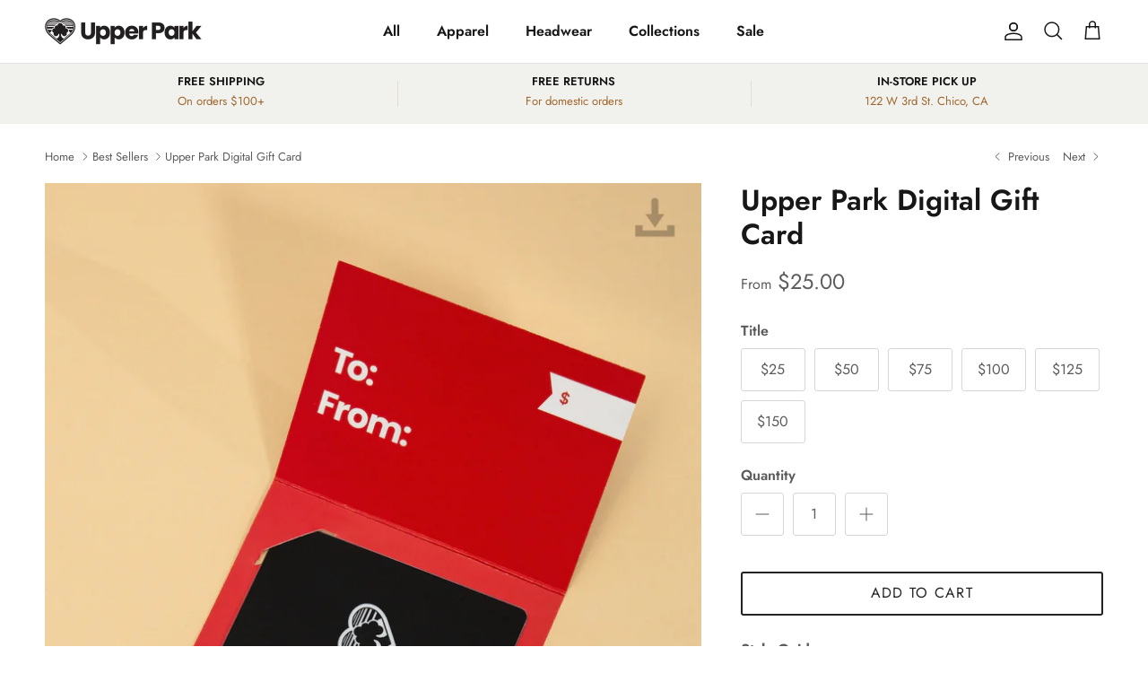

--- FILE ---
content_type: text/html; charset=utf-8
request_url: https://upperparkclothing.com/collections/best-sellers/products/gift-card
body_size: 30220
content:
<!doctype html>
<html class="no-js" lang="en" dir="ltr">
<head><meta charset="utf-8">
<meta name="viewport" content="width=device-width,initial-scale=1">
<title>Upper Park Digital Gift Card</title><link rel="canonical" href="https://upperparkclothing.com/products/gift-card"><link rel="icon" href="//upperparkclothing.com/cdn/shop/files/black-upper-park-tree-logo-favicon.png?crop=center&height=48&v=1718388672&width=48" type="image/png">
  <link rel="apple-touch-icon" href="//upperparkclothing.com/cdn/shop/files/black-upper-park-tree-logo-favicon.png?crop=center&height=180&v=1718388672&width=180"><meta name="description" content="Let&#39;s face it, their favorite color changes every year. Let them decide with a digital gift card that can be used online or in-store.  These Electronic Gift Cards are delivered by email and contain instructions to redeem them at checkout. Our gift cards have no additional processing fees. Physical Gift Cards and gift c"><meta property="og:site_name" content="Upper Park">
<meta property="og:url" content="https://upperparkclothing.com/products/gift-card">
<meta property="og:title" content="Upper Park Digital Gift Card">
<meta property="og:type" content="product">
<meta property="og:description" content="Let&#39;s face it, their favorite color changes every year. Let them decide with a digital gift card that can be used online or in-store.  These Electronic Gift Cards are delivered by email and contain instructions to redeem them at checkout. Our gift cards have no additional processing fees. Physical Gift Cards and gift c"><meta property="og:image" content="http://upperparkclothing.com/cdn/shop/products/upc-digital-gift-card.jpg?crop=center&height=1200&v=1662502676&width=1200">
  <meta property="og:image:secure_url" content="https://upperparkclothing.com/cdn/shop/products/upc-digital-gift-card.jpg?crop=center&height=1200&v=1662502676&width=1200">
  <meta property="og:image:width" content="2000">
  <meta property="og:image:height" content="3000"><meta property="og:price:amount" content="25.00">
  <meta property="og:price:currency" content="USD"><meta name="twitter:card" content="summary_large_image">
<meta name="twitter:title" content="Upper Park Digital Gift Card">
<meta name="twitter:description" content="Let&#39;s face it, their favorite color changes every year. Let them decide with a digital gift card that can be used online or in-store.  These Electronic Gift Cards are delivered by email and contain instructions to redeem them at checkout. Our gift cards have no additional processing fees. Physical Gift Cards and gift c">
<style>@font-face {
  font-family: Jost;
  font-weight: 400;
  font-style: normal;
  font-display: fallback;
  src: url("//upperparkclothing.com/cdn/fonts/jost/jost_n4.d47a1b6347ce4a4c9f437608011273009d91f2b7.woff2") format("woff2"),
       url("//upperparkclothing.com/cdn/fonts/jost/jost_n4.791c46290e672b3f85c3d1c651ef2efa3819eadd.woff") format("woff");
}
@font-face {
  font-family: Jost;
  font-weight: 700;
  font-style: normal;
  font-display: fallback;
  src: url("//upperparkclothing.com/cdn/fonts/jost/jost_n7.921dc18c13fa0b0c94c5e2517ffe06139c3615a3.woff2") format("woff2"),
       url("//upperparkclothing.com/cdn/fonts/jost/jost_n7.cbfc16c98c1e195f46c536e775e4e959c5f2f22b.woff") format("woff");
}
@font-face {
  font-family: Jost;
  font-weight: 500;
  font-style: normal;
  font-display: fallback;
  src: url("//upperparkclothing.com/cdn/fonts/jost/jost_n5.7c8497861ffd15f4e1284cd221f14658b0e95d61.woff2") format("woff2"),
       url("//upperparkclothing.com/cdn/fonts/jost/jost_n5.fb6a06896db583cc2df5ba1b30d9c04383119dd9.woff") format("woff");
}
@font-face {
  font-family: Jost;
  font-weight: 400;
  font-style: italic;
  font-display: fallback;
  src: url("//upperparkclothing.com/cdn/fonts/jost/jost_i4.b690098389649750ada222b9763d55796c5283a5.woff2") format("woff2"),
       url("//upperparkclothing.com/cdn/fonts/jost/jost_i4.fd766415a47e50b9e391ae7ec04e2ae25e7e28b0.woff") format("woff");
}
@font-face {
  font-family: Jost;
  font-weight: 700;
  font-style: italic;
  font-display: fallback;
  src: url("//upperparkclothing.com/cdn/fonts/jost/jost_i7.d8201b854e41e19d7ed9b1a31fe4fe71deea6d3f.woff2") format("woff2"),
       url("//upperparkclothing.com/cdn/fonts/jost/jost_i7.eae515c34e26b6c853efddc3fc0c552e0de63757.woff") format("woff");
}
@font-face {
  font-family: Jost;
  font-weight: 600;
  font-style: normal;
  font-display: fallback;
  src: url("//upperparkclothing.com/cdn/fonts/jost/jost_n6.ec1178db7a7515114a2d84e3dd680832b7af8b99.woff2") format("woff2"),
       url("//upperparkclothing.com/cdn/fonts/jost/jost_n6.b1178bb6bdd3979fef38e103a3816f6980aeaff9.woff") format("woff");
}
@font-face {
  font-family: Poppins;
  font-weight: 400;
  font-style: normal;
  font-display: fallback;
  src: url("//upperparkclothing.com/cdn/fonts/poppins/poppins_n4.0ba78fa5af9b0e1a374041b3ceaadf0a43b41362.woff2") format("woff2"),
       url("//upperparkclothing.com/cdn/fonts/poppins/poppins_n4.214741a72ff2596839fc9760ee7a770386cf16ca.woff") format("woff");
}
@font-face {
  font-family: Jost;
  font-weight: 600;
  font-style: normal;
  font-display: fallback;
  src: url("//upperparkclothing.com/cdn/fonts/jost/jost_n6.ec1178db7a7515114a2d84e3dd680832b7af8b99.woff2") format("woff2"),
       url("//upperparkclothing.com/cdn/fonts/jost/jost_n6.b1178bb6bdd3979fef38e103a3816f6980aeaff9.woff") format("woff");
}
@font-face {
  font-family: Jost;
  font-weight: 600;
  font-style: normal;
  font-display: fallback;
  src: url("//upperparkclothing.com/cdn/fonts/jost/jost_n6.ec1178db7a7515114a2d84e3dd680832b7af8b99.woff2") format("woff2"),
       url("//upperparkclothing.com/cdn/fonts/jost/jost_n6.b1178bb6bdd3979fef38e103a3816f6980aeaff9.woff") format("woff");
}
:root {
  --page-container-width:          1600px;
  --reading-container-width:       720px;
  --divider-opacity:               0.14;
  --gutter-large:                  30px;
  --gutter-desktop:                20px;
  --gutter-mobile:                 16px;
  --section-padding:               50px;
  --larger-section-padding:        80px;
  --larger-section-padding-mobile: 60px;
  --largest-section-padding:       110px;
  --aos-animate-duration:          0.6s;

  --base-font-family:              Jost, sans-serif;
  --base-font-weight:              400;
  --base-font-style:               normal;
  --heading-font-family:           Jost, sans-serif;
  --heading-font-weight:           600;
  --heading-font-style:            normal;
  --logo-font-family:              Poppins, sans-serif;
  --logo-font-weight:              400;
  --logo-font-style:               normal;
  --nav-font-family:               Jost, sans-serif;
  --nav-font-weight:               600;
  --nav-font-style:                normal;

  --base-text-size:16px;
  --base-line-height:              1.6;
  --input-text-size:16px;
  --smaller-text-size-1:13px;
  --smaller-text-size-2:14px;
  --smaller-text-size-3:13px;
  --smaller-text-size-4:12px;
  --larger-text-size:32px;
  --super-large-text-size:56px;
  --super-large-mobile-text-size:26px;
  --larger-mobile-text-size:26px;
  --logo-text-size:26px;--btn-letter-spacing: 0.08em;
    --btn-text-transform: uppercase;
    --button-text-size: 14px;
    --quickbuy-button-text-size: 13;
    --small-feature-link-font-size: 0.75em;
    --input-btn-padding-top:             1.2em;
    --input-btn-padding-bottom:          1.2em;--heading-text-transform:none;
  --nav-text-size:                      16px;
  --mobile-menu-font-weight:            600;

  --body-bg-color:                      255 255 255;
  --bg-color:                           255 255 255;
  --body-text-color:                    92 92 92;
  --text-color:                         92 92 92;

  --header-text-col:                    #171717;--header-text-hover-col:             var(--main-nav-link-hover-col);--header-bg-col:                     #ffffff;
  --heading-color:                     23 23 23;
  --body-heading-color:                23 23 23;
  --heading-divider-col:               #dfe3e8;

  --logo-col:                          #171717;
  --main-nav-bg:                       #ffffff;
  --main-nav-link-col:                 #5c5c5c;
  --main-nav-link-hover-col:           #a0672c;
  --main-nav-link-featured-col:        #b61d0f;

  --link-color:                        160 103 44;
  --body-link-color:                   160 103 44;

  --btn-bg-color:                        35 35 35;
  --btn-bg-hover-color:                  160 103 44;
  --btn-border-color:                    35 35 35;
  --btn-border-hover-color:              160 103 44;
  --btn-text-color:                      255 255 255;
  --btn-text-hover-color:                255 255 255;--btn-alt-bg-color:                    255 255 255;
  --btn-alt-text-color:                  35 35 35;
  --btn-alt-border-color:                35 35 35;
  --btn-alt-border-hover-color:          35 35 35;--btn-ter-bg-color:                    235 235 235;
  --btn-ter-text-color:                  41 41 41;
  --btn-ter-bg-hover-color:              35 35 35;
  --btn-ter-text-hover-color:            255 255 255;--btn-border-radius: 3px;--color-scheme-default:                             #ffffff;
  --color-scheme-default-color:                       255 255 255;
  --color-scheme-default-text-color:                  92 92 92;
  --color-scheme-default-head-color:                  23 23 23;
  --color-scheme-default-link-color:                  160 103 44;
  --color-scheme-default-btn-text-color:              255 255 255;
  --color-scheme-default-btn-text-hover-color:        255 255 255;
  --color-scheme-default-btn-bg-color:                35 35 35;
  --color-scheme-default-btn-bg-hover-color:          160 103 44;
  --color-scheme-default-btn-border-color:            35 35 35;
  --color-scheme-default-btn-border-hover-color:      160 103 44;
  --color-scheme-default-btn-alt-text-color:          35 35 35;
  --color-scheme-default-btn-alt-bg-color:            255 255 255;
  --color-scheme-default-btn-alt-border-color:        35 35 35;
  --color-scheme-default-btn-alt-border-hover-color:  35 35 35;

  --color-scheme-1:                             #f1f1ee;
  --color-scheme-1-color:                       241 241 238;
  --color-scheme-1-text-color:                  92 92 92;
  --color-scheme-1-head-color:                  23 23 23;
  --color-scheme-1-link-color:                  160 103 44;
  --color-scheme-1-btn-text-color:              255 255 255;
  --color-scheme-1-btn-text-hover-color:        255 255 255;
  --color-scheme-1-btn-bg-color:                35 35 35;
  --color-scheme-1-btn-bg-hover-color:          0 0 0;
  --color-scheme-1-btn-border-color:            35 35 35;
  --color-scheme-1-btn-border-hover-color:      0 0 0;
  --color-scheme-1-btn-alt-text-color:          35 35 35;
  --color-scheme-1-btn-alt-bg-color:            255 255 255;
  --color-scheme-1-btn-alt-border-color:        35 35 35;
  --color-scheme-1-btn-alt-border-hover-color:  35 35 35;

  --color-scheme-2:                             #e1e1e1;
  --color-scheme-2-color:                       225 225 225;
  --color-scheme-2-text-color:                  92 92 92;
  --color-scheme-2-head-color:                  23 23 23;
  --color-scheme-2-link-color:                  160 103 44;
  --color-scheme-2-btn-text-color:              255 255 255;
  --color-scheme-2-btn-text-hover-color:        255 255 255;
  --color-scheme-2-btn-bg-color:                35 35 35;
  --color-scheme-2-btn-bg-hover-color:          0 0 0;
  --color-scheme-2-btn-border-color:            35 35 35;
  --color-scheme-2-btn-border-hover-color:      0 0 0;
  --color-scheme-2-btn-alt-text-color:          35 35 35;
  --color-scheme-2-btn-alt-bg-color:            255 255 255;
  --color-scheme-2-btn-alt-border-color:        35 35 35;
  --color-scheme-2-btn-alt-border-hover-color:  35 35 35;

  /* Shop Pay payment terms */
  --payment-terms-background-color:    #ffffff;--quickbuy-bg: 255 255 255;--body-input-background-color:       rgb(var(--body-bg-color));
  --input-background-color:            rgb(var(--body-bg-color));
  --body-input-text-color:             var(--body-text-color);
  --input-text-color:                  var(--body-text-color);
  --body-input-border-color:           rgb(214, 214, 214);
  --input-border-color:                rgb(214, 214, 214);
  --input-border-color-hover:          rgb(165, 165, 165);
  --input-border-color-active:         rgb(92, 92, 92);

  --swatch-cross-svg:                  url("data:image/svg+xml,%3Csvg xmlns='http://www.w3.org/2000/svg' width='240' height='240' viewBox='0 0 24 24' fill='none' stroke='rgb(214, 214, 214)' stroke-width='0.09' preserveAspectRatio='none' %3E%3Cline x1='24' y1='0' x2='0' y2='24'%3E%3C/line%3E%3C/svg%3E");
  --swatch-cross-hover:                url("data:image/svg+xml,%3Csvg xmlns='http://www.w3.org/2000/svg' width='240' height='240' viewBox='0 0 24 24' fill='none' stroke='rgb(165, 165, 165)' stroke-width='0.09' preserveAspectRatio='none' %3E%3Cline x1='24' y1='0' x2='0' y2='24'%3E%3C/line%3E%3C/svg%3E");
  --swatch-cross-active:               url("data:image/svg+xml,%3Csvg xmlns='http://www.w3.org/2000/svg' width='240' height='240' viewBox='0 0 24 24' fill='none' stroke='rgb(92, 92, 92)' stroke-width='0.09' preserveAspectRatio='none' %3E%3Cline x1='24' y1='0' x2='0' y2='24'%3E%3C/line%3E%3C/svg%3E");

  --footer-divider-col:                #5c5c5c;
  --footer-text-col:                   233 233 233;
  --footer-heading-col:                233 233 233;
  --footer-bg:                         #231f20;--product-label-overlay-justify: flex-start;--product-label-overlay-align: flex-start;--product-label-overlay-reduction-text:   #ffffff;
  --product-label-overlay-reduction-bg:     #c20000;
  --product-label-overlay-stock-text:       #ffffff;
  --product-label-overlay-stock-bg:         #09728c;
  --product-label-overlay-new-text:         #ffffff;
  --product-label-overlay-new-bg:           #a0672c;
  --product-label-overlay-meta-text:        #ffffff;
  --product-label-overlay-meta-bg:          #bd2585;
  --product-label-sale-text:                #c20000;
  --product-label-sold-text:                #171717;
  --product-label-preorder-text:            #3ea36a;

  --product-block-crop-align:               center;

  
  --product-block-price-align:              flex-start;
  --product-block-price-item-margin-start:  initial;
  --product-block-price-item-margin-end:    .5rem;
  

  --collection-block-image-position:   center center;

  --swatch-picker-image-size:          40px;
  --swatch-crop-align:                 center center;

  --image-overlay-text-color:          255 255 255;--image-overlay-bg:                  rgba(0, 0, 0, 0.12);
  --image-overlay-shadow-start:        rgb(0 0 0 / 0.16);
  --image-overlay-box-opacity:         0.88;.image-overlay--bg-box .text-overlay .text-overlay__text {
      --image-overlay-box-bg: 255 255 255;
      --heading-color: var(--body-heading-color);
      --text-color: var(--body-text-color);
      --link-color: var(--body-link-color);
    }--product-inventory-ok-box-color:            #f2faf0;
  --product-inventory-ok-text-color:           #108043;
  --product-inventory-ok-icon-box-fill-color:  #fff;
  --product-inventory-low-box-color:           #fcf1cd;
  --product-inventory-low-text-color:          #dd9a1a;
  --product-inventory-low-icon-box-fill-color: #fff;
  --product-inventory-low-text-color-channels: 16, 128, 67;
  --product-inventory-ok-text-color-channels:  221, 154, 26;

  --rating-star-color: 160 103 44;
}::selection {
    background: rgb(var(--body-heading-color));
    color: rgb(var(--body-bg-color));
  }
  ::-moz-selection {
    background: rgb(var(--body-heading-color));
    color: rgb(var(--body-bg-color));
  }.use-color-scheme--default {
  --product-label-sale-text:           #c20000;
  --product-label-sold-text:           #171717;
  --product-label-preorder-text:       #3ea36a;
  --input-background-color:            rgb(var(--body-bg-color));
  --input-text-color:                  var(--body-input-text-color);
  --input-border-color:                rgb(214, 214, 214);
  --input-border-color-hover:          rgb(165, 165, 165);
  --input-border-color-active:         rgb(92, 92, 92);
}</style>

  <link href="//upperparkclothing.com/cdn/shop/t/6/assets/main.css?v=181073107730746733071716929493" rel="stylesheet" type="text/css" media="all" />
  <link href="//upperparkclothing.com/cdn/shop/t/6/assets/upc-global-2024.css?v=90454234859693952911749603105" rel="stylesheet" type="text/css" media="all" />
<link rel="stylesheet" href="//upperparkclothing.com/cdn/shop/t/6/assets/swatches.css?v=8309205812911480561756492977" media="print" onload="this.media='all'">
    <noscript><link rel="stylesheet" href="//upperparkclothing.com/cdn/shop/t/6/assets/swatches.css?v=8309205812911480561756492977"></noscript><link rel="preload" as="font" href="//upperparkclothing.com/cdn/fonts/jost/jost_n4.d47a1b6347ce4a4c9f437608011273009d91f2b7.woff2" type="font/woff2" crossorigin><link rel="preload" as="font" href="//upperparkclothing.com/cdn/fonts/jost/jost_n6.ec1178db7a7515114a2d84e3dd680832b7af8b99.woff2" type="font/woff2" crossorigin><script>
    document.documentElement.className = document.documentElement.className.replace('no-js', 'js');

    window.theme = {
      info: {
        name: 'Symmetry',
        version: '7.2.1'
      },
      device: {
        hasTouch: window.matchMedia('(any-pointer: coarse)').matches,
        hasHover: window.matchMedia('(hover: hover)').matches
      },
      mediaQueries: {
        md: '(min-width: 768px)',
        productMediaCarouselBreak: '(min-width: 1041px)'
      },
      routes: {
        base: 'https://upperparkclothing.com',
        cart: '/cart',
        cartAdd: '/cart/add.js',
        cartUpdate: '/cart/update.js',
        predictiveSearch: '/search/suggest'
      },
      strings: {
        cartTermsConfirmation: "You must agree to the terms and conditions before continuing.",
        cartItemsQuantityError: "You can only add [QUANTITY] of this item to your cart.",
        generalSearchViewAll: "View all search results",
        noStock: "Sold out",
        noVariant: "Unavailable",
        productsProductChooseA: "Choose a",
        generalSearchPages: "Pages",
        generalSearchNoResultsWithoutTerms: "Sorry, we couldnʼt find any results",
        shippingCalculator: {
          singleRate: "There is one shipping rate for this destination:",
          multipleRates: "There are multiple shipping rates for this destination:",
          noRates: "We do not ship to this destination."
        }
      },
      settings: {
        moneyWithCurrencyFormat: "${{amount}} USD",
        cartType: "drawer",
        afterAddToCart: "drawer",
        quickbuyStyle: "whole",
        externalLinksNewTab: true,
        internalLinksSmoothScroll: true
      }
    }

    theme.inlineNavigationCheck = function() {
      var pageHeader = document.querySelector('.pageheader'),
          inlineNavContainer = pageHeader.querySelector('.logo-area__left__inner'),
          inlineNav = inlineNavContainer.querySelector('.navigation--left');
      if (inlineNav && getComputedStyle(inlineNav).display != 'none') {
        var inlineMenuCentered = document.querySelector('.pageheader--layout-inline-menu-center'),
            logoContainer = document.querySelector('.logo-area__middle__inner');
        if(inlineMenuCentered) {
          var rightWidth = document.querySelector('.logo-area__right__inner').clientWidth,
              middleWidth = logoContainer.clientWidth,
              logoArea = document.querySelector('.logo-area'),
              computedLogoAreaStyle = getComputedStyle(logoArea),
              logoAreaInnerWidth = logoArea.clientWidth - Math.ceil(parseFloat(computedLogoAreaStyle.paddingLeft)) - Math.ceil(parseFloat(computedLogoAreaStyle.paddingRight)),
              availableNavWidth = logoAreaInnerWidth - Math.max(rightWidth, middleWidth) * 2 - 40;
          inlineNavContainer.style.maxWidth = availableNavWidth + 'px';
        }

        var firstInlineNavLink = inlineNav.querySelector('.navigation__item:first-child'),
            lastInlineNavLink = inlineNav.querySelector('.navigation__item:last-child');
        if (lastInlineNavLink) {
          var inlineNavWidth = null;
          if(document.querySelector('html[dir=rtl]')) {
            inlineNavWidth = firstInlineNavLink.offsetLeft - lastInlineNavLink.offsetLeft + firstInlineNavLink.offsetWidth;
          } else {
            inlineNavWidth = lastInlineNavLink.offsetLeft - firstInlineNavLink.offsetLeft + lastInlineNavLink.offsetWidth;
          }
          if (inlineNavContainer.offsetWidth >= inlineNavWidth) {
            pageHeader.classList.add('pageheader--layout-inline-permitted');
            var tallLogo = logoContainer.clientHeight > lastInlineNavLink.clientHeight + 20;
            if (tallLogo) {
              inlineNav.classList.add('navigation--tight-underline');
            } else {
              inlineNav.classList.remove('navigation--tight-underline');
            }
          } else {
            pageHeader.classList.remove('pageheader--layout-inline-permitted');
          }
        }
      }
    };

    theme.setInitialHeaderHeightProperty = () => {
      const section = document.querySelector('.section-header');
      if (section) {
        document.documentElement.style.setProperty('--theme-header-height', Math.ceil(section.clientHeight) + 'px');
      }
    };
  </script>

  <script src="//upperparkclothing.com/cdn/shop/t/6/assets/main.js?v=63521094751913525411716929493" defer></script>
    <script src="//upperparkclothing.com/cdn/shop/t/6/assets/animate-on-scroll.js?v=15249566486942820451716929493" defer></script>
    <link href="//upperparkclothing.com/cdn/shop/t/6/assets/animate-on-scroll.css?v=116824741000487223811716929493" rel="stylesheet" type="text/css" media="all" />
  

  <script>window.performance && window.performance.mark && window.performance.mark('shopify.content_for_header.start');</script><meta name="google-site-verification" content="-qAP7t54Vg9Kgy7RUN-mTwOSf7Jr1vf9jEAa_68H-uw">
<meta name="facebook-domain-verification" content="96q37f6e6paeyyblv1ddnlnvn5vnvy">
<meta name="facebook-domain-verification" content="6j8nxlhrj0tu3z1qy374mduwbwxic5">
<meta id="shopify-digital-wallet" name="shopify-digital-wallet" content="/2357657653/digital_wallets/dialog">
<meta name="shopify-checkout-api-token" content="e02ad2afce3602e93ed786b6b2202987">
<meta id="in-context-paypal-metadata" data-shop-id="2357657653" data-venmo-supported="false" data-environment="production" data-locale="en_US" data-paypal-v4="true" data-currency="USD">
<link rel="alternate" type="application/json+oembed" href="https://upperparkclothing.com/products/gift-card.oembed">
<script async="async" src="/checkouts/internal/preloads.js?locale=en-US"></script>
<link rel="preconnect" href="https://shop.app" crossorigin="anonymous">
<script async="async" src="https://shop.app/checkouts/internal/preloads.js?locale=en-US&shop_id=2357657653" crossorigin="anonymous"></script>
<script id="apple-pay-shop-capabilities" type="application/json">{"shopId":2357657653,"countryCode":"US","currencyCode":"USD","merchantCapabilities":["supports3DS"],"merchantId":"gid:\/\/shopify\/Shop\/2357657653","merchantName":"Upper Park","requiredBillingContactFields":["postalAddress","email"],"requiredShippingContactFields":["postalAddress","email"],"shippingType":"shipping","supportedNetworks":["visa","masterCard","amex","discover","elo","jcb"],"total":{"type":"pending","label":"Upper Park","amount":"1.00"},"shopifyPaymentsEnabled":true,"supportsSubscriptions":true}</script>
<script id="shopify-features" type="application/json">{"accessToken":"e02ad2afce3602e93ed786b6b2202987","betas":["rich-media-storefront-analytics"],"domain":"upperparkclothing.com","predictiveSearch":true,"shopId":2357657653,"locale":"en"}</script>
<script>var Shopify = Shopify || {};
Shopify.shop = "upr-prk.myshopify.com";
Shopify.locale = "en";
Shopify.currency = {"active":"USD","rate":"1.0"};
Shopify.country = "US";
Shopify.theme = {"name":"Upper Park Symmetry","id":141674250462,"schema_name":"Symmetry","schema_version":"7.2.1","theme_store_id":568,"role":"main"};
Shopify.theme.handle = "null";
Shopify.theme.style = {"id":null,"handle":null};
Shopify.cdnHost = "upperparkclothing.com/cdn";
Shopify.routes = Shopify.routes || {};
Shopify.routes.root = "/";</script>
<script type="module">!function(o){(o.Shopify=o.Shopify||{}).modules=!0}(window);</script>
<script>!function(o){function n(){var o=[];function n(){o.push(Array.prototype.slice.apply(arguments))}return n.q=o,n}var t=o.Shopify=o.Shopify||{};t.loadFeatures=n(),t.autoloadFeatures=n()}(window);</script>
<script>
  window.ShopifyPay = window.ShopifyPay || {};
  window.ShopifyPay.apiHost = "shop.app\/pay";
  window.ShopifyPay.redirectState = null;
</script>
<script id="shop-js-analytics" type="application/json">{"pageType":"product"}</script>
<script defer="defer" async type="module" src="//upperparkclothing.com/cdn/shopifycloud/shop-js/modules/v2/client.init-shop-cart-sync_BApSsMSl.en.esm.js"></script>
<script defer="defer" async type="module" src="//upperparkclothing.com/cdn/shopifycloud/shop-js/modules/v2/chunk.common_CBoos6YZ.esm.js"></script>
<script type="module">
  await import("//upperparkclothing.com/cdn/shopifycloud/shop-js/modules/v2/client.init-shop-cart-sync_BApSsMSl.en.esm.js");
await import("//upperparkclothing.com/cdn/shopifycloud/shop-js/modules/v2/chunk.common_CBoos6YZ.esm.js");

  window.Shopify.SignInWithShop?.initShopCartSync?.({"fedCMEnabled":true,"windoidEnabled":true});

</script>
<script>
  window.Shopify = window.Shopify || {};
  if (!window.Shopify.featureAssets) window.Shopify.featureAssets = {};
  window.Shopify.featureAssets['shop-js'] = {"shop-cart-sync":["modules/v2/client.shop-cart-sync_DJczDl9f.en.esm.js","modules/v2/chunk.common_CBoos6YZ.esm.js"],"init-fed-cm":["modules/v2/client.init-fed-cm_BzwGC0Wi.en.esm.js","modules/v2/chunk.common_CBoos6YZ.esm.js"],"init-windoid":["modules/v2/client.init-windoid_BS26ThXS.en.esm.js","modules/v2/chunk.common_CBoos6YZ.esm.js"],"shop-cash-offers":["modules/v2/client.shop-cash-offers_DthCPNIO.en.esm.js","modules/v2/chunk.common_CBoos6YZ.esm.js","modules/v2/chunk.modal_Bu1hFZFC.esm.js"],"shop-button":["modules/v2/client.shop-button_D_JX508o.en.esm.js","modules/v2/chunk.common_CBoos6YZ.esm.js"],"init-shop-email-lookup-coordinator":["modules/v2/client.init-shop-email-lookup-coordinator_DFwWcvrS.en.esm.js","modules/v2/chunk.common_CBoos6YZ.esm.js"],"shop-toast-manager":["modules/v2/client.shop-toast-manager_tEhgP2F9.en.esm.js","modules/v2/chunk.common_CBoos6YZ.esm.js"],"shop-login-button":["modules/v2/client.shop-login-button_DwLgFT0K.en.esm.js","modules/v2/chunk.common_CBoos6YZ.esm.js","modules/v2/chunk.modal_Bu1hFZFC.esm.js"],"avatar":["modules/v2/client.avatar_BTnouDA3.en.esm.js"],"init-shop-cart-sync":["modules/v2/client.init-shop-cart-sync_BApSsMSl.en.esm.js","modules/v2/chunk.common_CBoos6YZ.esm.js"],"pay-button":["modules/v2/client.pay-button_BuNmcIr_.en.esm.js","modules/v2/chunk.common_CBoos6YZ.esm.js"],"init-shop-for-new-customer-accounts":["modules/v2/client.init-shop-for-new-customer-accounts_DrjXSI53.en.esm.js","modules/v2/client.shop-login-button_DwLgFT0K.en.esm.js","modules/v2/chunk.common_CBoos6YZ.esm.js","modules/v2/chunk.modal_Bu1hFZFC.esm.js"],"init-customer-accounts-sign-up":["modules/v2/client.init-customer-accounts-sign-up_TlVCiykN.en.esm.js","modules/v2/client.shop-login-button_DwLgFT0K.en.esm.js","modules/v2/chunk.common_CBoos6YZ.esm.js","modules/v2/chunk.modal_Bu1hFZFC.esm.js"],"shop-follow-button":["modules/v2/client.shop-follow-button_C5D3XtBb.en.esm.js","modules/v2/chunk.common_CBoos6YZ.esm.js","modules/v2/chunk.modal_Bu1hFZFC.esm.js"],"checkout-modal":["modules/v2/client.checkout-modal_8TC_1FUY.en.esm.js","modules/v2/chunk.common_CBoos6YZ.esm.js","modules/v2/chunk.modal_Bu1hFZFC.esm.js"],"init-customer-accounts":["modules/v2/client.init-customer-accounts_C0Oh2ljF.en.esm.js","modules/v2/client.shop-login-button_DwLgFT0K.en.esm.js","modules/v2/chunk.common_CBoos6YZ.esm.js","modules/v2/chunk.modal_Bu1hFZFC.esm.js"],"lead-capture":["modules/v2/client.lead-capture_Cq0gfm7I.en.esm.js","modules/v2/chunk.common_CBoos6YZ.esm.js","modules/v2/chunk.modal_Bu1hFZFC.esm.js"],"shop-login":["modules/v2/client.shop-login_BmtnoEUo.en.esm.js","modules/v2/chunk.common_CBoos6YZ.esm.js","modules/v2/chunk.modal_Bu1hFZFC.esm.js"],"payment-terms":["modules/v2/client.payment-terms_BHOWV7U_.en.esm.js","modules/v2/chunk.common_CBoos6YZ.esm.js","modules/v2/chunk.modal_Bu1hFZFC.esm.js"]};
</script>
<script id="__st">var __st={"a":2357657653,"offset":-28800,"reqid":"cf3ebee0-a009-4a36-9d19-27bb942e297a-1768881154","pageurl":"upperparkclothing.com\/collections\/best-sellers\/products\/gift-card","u":"d63cc5e698ea","p":"product","rtyp":"product","rid":660289519669};</script>
<script>window.ShopifyPaypalV4VisibilityTracking = true;</script>
<script id="captcha-bootstrap">!function(){'use strict';const t='contact',e='account',n='new_comment',o=[[t,t],['blogs',n],['comments',n],[t,'customer']],c=[[e,'customer_login'],[e,'guest_login'],[e,'recover_customer_password'],[e,'create_customer']],r=t=>t.map((([t,e])=>`form[action*='/${t}']:not([data-nocaptcha='true']) input[name='form_type'][value='${e}']`)).join(','),a=t=>()=>t?[...document.querySelectorAll(t)].map((t=>t.form)):[];function s(){const t=[...o],e=r(t);return a(e)}const i='password',u='form_key',d=['recaptcha-v3-token','g-recaptcha-response','h-captcha-response',i],f=()=>{try{return window.sessionStorage}catch{return}},m='__shopify_v',_=t=>t.elements[u];function p(t,e,n=!1){try{const o=window.sessionStorage,c=JSON.parse(o.getItem(e)),{data:r}=function(t){const{data:e,action:n}=t;return t[m]||n?{data:e,action:n}:{data:t,action:n}}(c);for(const[e,n]of Object.entries(r))t.elements[e]&&(t.elements[e].value=n);n&&o.removeItem(e)}catch(o){console.error('form repopulation failed',{error:o})}}const l='form_type',E='cptcha';function T(t){t.dataset[E]=!0}const w=window,h=w.document,L='Shopify',v='ce_forms',y='captcha';let A=!1;((t,e)=>{const n=(g='f06e6c50-85a8-45c8-87d0-21a2b65856fe',I='https://cdn.shopify.com/shopifycloud/storefront-forms-hcaptcha/ce_storefront_forms_captcha_hcaptcha.v1.5.2.iife.js',D={infoText:'Protected by hCaptcha',privacyText:'Privacy',termsText:'Terms'},(t,e,n)=>{const o=w[L][v],c=o.bindForm;if(c)return c(t,g,e,D).then(n);var r;o.q.push([[t,g,e,D],n]),r=I,A||(h.body.append(Object.assign(h.createElement('script'),{id:'captcha-provider',async:!0,src:r})),A=!0)});var g,I,D;w[L]=w[L]||{},w[L][v]=w[L][v]||{},w[L][v].q=[],w[L][y]=w[L][y]||{},w[L][y].protect=function(t,e){n(t,void 0,e),T(t)},Object.freeze(w[L][y]),function(t,e,n,w,h,L){const[v,y,A,g]=function(t,e,n){const i=e?o:[],u=t?c:[],d=[...i,...u],f=r(d),m=r(i),_=r(d.filter((([t,e])=>n.includes(e))));return[a(f),a(m),a(_),s()]}(w,h,L),I=t=>{const e=t.target;return e instanceof HTMLFormElement?e:e&&e.form},D=t=>v().includes(t);t.addEventListener('submit',(t=>{const e=I(t);if(!e)return;const n=D(e)&&!e.dataset.hcaptchaBound&&!e.dataset.recaptchaBound,o=_(e),c=g().includes(e)&&(!o||!o.value);(n||c)&&t.preventDefault(),c&&!n&&(function(t){try{if(!f())return;!function(t){const e=f();if(!e)return;const n=_(t);if(!n)return;const o=n.value;o&&e.removeItem(o)}(t);const e=Array.from(Array(32),(()=>Math.random().toString(36)[2])).join('');!function(t,e){_(t)||t.append(Object.assign(document.createElement('input'),{type:'hidden',name:u})),t.elements[u].value=e}(t,e),function(t,e){const n=f();if(!n)return;const o=[...t.querySelectorAll(`input[type='${i}']`)].map((({name:t})=>t)),c=[...d,...o],r={};for(const[a,s]of new FormData(t).entries())c.includes(a)||(r[a]=s);n.setItem(e,JSON.stringify({[m]:1,action:t.action,data:r}))}(t,e)}catch(e){console.error('failed to persist form',e)}}(e),e.submit())}));const S=(t,e)=>{t&&!t.dataset[E]&&(n(t,e.some((e=>e===t))),T(t))};for(const o of['focusin','change'])t.addEventListener(o,(t=>{const e=I(t);D(e)&&S(e,y())}));const B=e.get('form_key'),M=e.get(l),P=B&&M;t.addEventListener('DOMContentLoaded',(()=>{const t=y();if(P)for(const e of t)e.elements[l].value===M&&p(e,B);[...new Set([...A(),...v().filter((t=>'true'===t.dataset.shopifyCaptcha))])].forEach((e=>S(e,t)))}))}(h,new URLSearchParams(w.location.search),n,t,e,['guest_login'])})(!0,!0)}();</script>
<script integrity="sha256-4kQ18oKyAcykRKYeNunJcIwy7WH5gtpwJnB7kiuLZ1E=" data-source-attribution="shopify.loadfeatures" defer="defer" src="//upperparkclothing.com/cdn/shopifycloud/storefront/assets/storefront/load_feature-a0a9edcb.js" crossorigin="anonymous"></script>
<script crossorigin="anonymous" defer="defer" src="//upperparkclothing.com/cdn/shopifycloud/storefront/assets/shopify_pay/storefront-65b4c6d7.js?v=20250812"></script>
<script data-source-attribution="shopify.dynamic_checkout.dynamic.init">var Shopify=Shopify||{};Shopify.PaymentButton=Shopify.PaymentButton||{isStorefrontPortableWallets:!0,init:function(){window.Shopify.PaymentButton.init=function(){};var t=document.createElement("script");t.src="https://upperparkclothing.com/cdn/shopifycloud/portable-wallets/latest/portable-wallets.en.js",t.type="module",document.head.appendChild(t)}};
</script>
<script data-source-attribution="shopify.dynamic_checkout.buyer_consent">
  function portableWalletsHideBuyerConsent(e){var t=document.getElementById("shopify-buyer-consent"),n=document.getElementById("shopify-subscription-policy-button");t&&n&&(t.classList.add("hidden"),t.setAttribute("aria-hidden","true"),n.removeEventListener("click",e))}function portableWalletsShowBuyerConsent(e){var t=document.getElementById("shopify-buyer-consent"),n=document.getElementById("shopify-subscription-policy-button");t&&n&&(t.classList.remove("hidden"),t.removeAttribute("aria-hidden"),n.addEventListener("click",e))}window.Shopify?.PaymentButton&&(window.Shopify.PaymentButton.hideBuyerConsent=portableWalletsHideBuyerConsent,window.Shopify.PaymentButton.showBuyerConsent=portableWalletsShowBuyerConsent);
</script>
<script>
  function portableWalletsCleanup(e){e&&e.src&&console.error("Failed to load portable wallets script "+e.src);var t=document.querySelectorAll("shopify-accelerated-checkout .shopify-payment-button__skeleton, shopify-accelerated-checkout-cart .wallet-cart-button__skeleton"),e=document.getElementById("shopify-buyer-consent");for(let e=0;e<t.length;e++)t[e].remove();e&&e.remove()}function portableWalletsNotLoadedAsModule(e){e instanceof ErrorEvent&&"string"==typeof e.message&&e.message.includes("import.meta")&&"string"==typeof e.filename&&e.filename.includes("portable-wallets")&&(window.removeEventListener("error",portableWalletsNotLoadedAsModule),window.Shopify.PaymentButton.failedToLoad=e,"loading"===document.readyState?document.addEventListener("DOMContentLoaded",window.Shopify.PaymentButton.init):window.Shopify.PaymentButton.init())}window.addEventListener("error",portableWalletsNotLoadedAsModule);
</script>

<script type="module" src="https://upperparkclothing.com/cdn/shopifycloud/portable-wallets/latest/portable-wallets.en.js" onError="portableWalletsCleanup(this)" crossorigin="anonymous"></script>
<script nomodule>
  document.addEventListener("DOMContentLoaded", portableWalletsCleanup);
</script>

<link id="shopify-accelerated-checkout-styles" rel="stylesheet" media="screen" href="https://upperparkclothing.com/cdn/shopifycloud/portable-wallets/latest/accelerated-checkout-backwards-compat.css" crossorigin="anonymous">
<style id="shopify-accelerated-checkout-cart">
        #shopify-buyer-consent {
  margin-top: 1em;
  display: inline-block;
  width: 100%;
}

#shopify-buyer-consent.hidden {
  display: none;
}

#shopify-subscription-policy-button {
  background: none;
  border: none;
  padding: 0;
  text-decoration: underline;
  font-size: inherit;
  cursor: pointer;
}

#shopify-subscription-policy-button::before {
  box-shadow: none;
}

      </style>
<script id="sections-script" data-sections="related-products" defer="defer" src="//upperparkclothing.com/cdn/shop/t/6/compiled_assets/scripts.js?v=12483"></script>
<script>window.performance && window.performance.mark && window.performance.mark('shopify.content_for_header.end');</script>
<!-- CC Custom Head Start --><meta name="p:domain_verify" content="4e94d24804d24f4cd84a36e9d2d15bde"><!-- CC Custom Head End --><script src="https://ajax.googleapis.com/ajax/libs/jquery/3.7.1/jquery.min.js"></script>
 <script src="//upperparkclothing.com/cdn/shop/t/6/assets/upc-global-js.js?v=86753255940398087551744904476" defer></script>
  
<link href="https://monorail-edge.shopifysvc.com" rel="dns-prefetch">
<script>(function(){if ("sendBeacon" in navigator && "performance" in window) {try {var session_token_from_headers = performance.getEntriesByType('navigation')[0].serverTiming.find(x => x.name == '_s').description;} catch {var session_token_from_headers = undefined;}var session_cookie_matches = document.cookie.match(/_shopify_s=([^;]*)/);var session_token_from_cookie = session_cookie_matches && session_cookie_matches.length === 2 ? session_cookie_matches[1] : "";var session_token = session_token_from_headers || session_token_from_cookie || "";function handle_abandonment_event(e) {var entries = performance.getEntries().filter(function(entry) {return /monorail-edge.shopifysvc.com/.test(entry.name);});if (!window.abandonment_tracked && entries.length === 0) {window.abandonment_tracked = true;var currentMs = Date.now();var navigation_start = performance.timing.navigationStart;var payload = {shop_id: 2357657653,url: window.location.href,navigation_start,duration: currentMs - navigation_start,session_token,page_type: "product"};window.navigator.sendBeacon("https://monorail-edge.shopifysvc.com/v1/produce", JSON.stringify({schema_id: "online_store_buyer_site_abandonment/1.1",payload: payload,metadata: {event_created_at_ms: currentMs,event_sent_at_ms: currentMs}}));}}window.addEventListener('pagehide', handle_abandonment_event);}}());</script>
<script id="web-pixels-manager-setup">(function e(e,d,r,n,o){if(void 0===o&&(o={}),!Boolean(null===(a=null===(i=window.Shopify)||void 0===i?void 0:i.analytics)||void 0===a?void 0:a.replayQueue)){var i,a;window.Shopify=window.Shopify||{};var t=window.Shopify;t.analytics=t.analytics||{};var s=t.analytics;s.replayQueue=[],s.publish=function(e,d,r){return s.replayQueue.push([e,d,r]),!0};try{self.performance.mark("wpm:start")}catch(e){}var l=function(){var e={modern:/Edge?\/(1{2}[4-9]|1[2-9]\d|[2-9]\d{2}|\d{4,})\.\d+(\.\d+|)|Firefox\/(1{2}[4-9]|1[2-9]\d|[2-9]\d{2}|\d{4,})\.\d+(\.\d+|)|Chrom(ium|e)\/(9{2}|\d{3,})\.\d+(\.\d+|)|(Maci|X1{2}).+ Version\/(15\.\d+|(1[6-9]|[2-9]\d|\d{3,})\.\d+)([,.]\d+|)( \(\w+\)|)( Mobile\/\w+|) Safari\/|Chrome.+OPR\/(9{2}|\d{3,})\.\d+\.\d+|(CPU[ +]OS|iPhone[ +]OS|CPU[ +]iPhone|CPU IPhone OS|CPU iPad OS)[ +]+(15[._]\d+|(1[6-9]|[2-9]\d|\d{3,})[._]\d+)([._]\d+|)|Android:?[ /-](13[3-9]|1[4-9]\d|[2-9]\d{2}|\d{4,})(\.\d+|)(\.\d+|)|Android.+Firefox\/(13[5-9]|1[4-9]\d|[2-9]\d{2}|\d{4,})\.\d+(\.\d+|)|Android.+Chrom(ium|e)\/(13[3-9]|1[4-9]\d|[2-9]\d{2}|\d{4,})\.\d+(\.\d+|)|SamsungBrowser\/([2-9]\d|\d{3,})\.\d+/,legacy:/Edge?\/(1[6-9]|[2-9]\d|\d{3,})\.\d+(\.\d+|)|Firefox\/(5[4-9]|[6-9]\d|\d{3,})\.\d+(\.\d+|)|Chrom(ium|e)\/(5[1-9]|[6-9]\d|\d{3,})\.\d+(\.\d+|)([\d.]+$|.*Safari\/(?![\d.]+ Edge\/[\d.]+$))|(Maci|X1{2}).+ Version\/(10\.\d+|(1[1-9]|[2-9]\d|\d{3,})\.\d+)([,.]\d+|)( \(\w+\)|)( Mobile\/\w+|) Safari\/|Chrome.+OPR\/(3[89]|[4-9]\d|\d{3,})\.\d+\.\d+|(CPU[ +]OS|iPhone[ +]OS|CPU[ +]iPhone|CPU IPhone OS|CPU iPad OS)[ +]+(10[._]\d+|(1[1-9]|[2-9]\d|\d{3,})[._]\d+)([._]\d+|)|Android:?[ /-](13[3-9]|1[4-9]\d|[2-9]\d{2}|\d{4,})(\.\d+|)(\.\d+|)|Mobile Safari.+OPR\/([89]\d|\d{3,})\.\d+\.\d+|Android.+Firefox\/(13[5-9]|1[4-9]\d|[2-9]\d{2}|\d{4,})\.\d+(\.\d+|)|Android.+Chrom(ium|e)\/(13[3-9]|1[4-9]\d|[2-9]\d{2}|\d{4,})\.\d+(\.\d+|)|Android.+(UC? ?Browser|UCWEB|U3)[ /]?(15\.([5-9]|\d{2,})|(1[6-9]|[2-9]\d|\d{3,})\.\d+)\.\d+|SamsungBrowser\/(5\.\d+|([6-9]|\d{2,})\.\d+)|Android.+MQ{2}Browser\/(14(\.(9|\d{2,})|)|(1[5-9]|[2-9]\d|\d{3,})(\.\d+|))(\.\d+|)|K[Aa][Ii]OS\/(3\.\d+|([4-9]|\d{2,})\.\d+)(\.\d+|)/},d=e.modern,r=e.legacy,n=navigator.userAgent;return n.match(d)?"modern":n.match(r)?"legacy":"unknown"}(),u="modern"===l?"modern":"legacy",c=(null!=n?n:{modern:"",legacy:""})[u],f=function(e){return[e.baseUrl,"/wpm","/b",e.hashVersion,"modern"===e.buildTarget?"m":"l",".js"].join("")}({baseUrl:d,hashVersion:r,buildTarget:u}),m=function(e){var d=e.version,r=e.bundleTarget,n=e.surface,o=e.pageUrl,i=e.monorailEndpoint;return{emit:function(e){var a=e.status,t=e.errorMsg,s=(new Date).getTime(),l=JSON.stringify({metadata:{event_sent_at_ms:s},events:[{schema_id:"web_pixels_manager_load/3.1",payload:{version:d,bundle_target:r,page_url:o,status:a,surface:n,error_msg:t},metadata:{event_created_at_ms:s}}]});if(!i)return console&&console.warn&&console.warn("[Web Pixels Manager] No Monorail endpoint provided, skipping logging."),!1;try{return self.navigator.sendBeacon.bind(self.navigator)(i,l)}catch(e){}var u=new XMLHttpRequest;try{return u.open("POST",i,!0),u.setRequestHeader("Content-Type","text/plain"),u.send(l),!0}catch(e){return console&&console.warn&&console.warn("[Web Pixels Manager] Got an unhandled error while logging to Monorail."),!1}}}}({version:r,bundleTarget:l,surface:e.surface,pageUrl:self.location.href,monorailEndpoint:e.monorailEndpoint});try{o.browserTarget=l,function(e){var d=e.src,r=e.async,n=void 0===r||r,o=e.onload,i=e.onerror,a=e.sri,t=e.scriptDataAttributes,s=void 0===t?{}:t,l=document.createElement("script"),u=document.querySelector("head"),c=document.querySelector("body");if(l.async=n,l.src=d,a&&(l.integrity=a,l.crossOrigin="anonymous"),s)for(var f in s)if(Object.prototype.hasOwnProperty.call(s,f))try{l.dataset[f]=s[f]}catch(e){}if(o&&l.addEventListener("load",o),i&&l.addEventListener("error",i),u)u.appendChild(l);else{if(!c)throw new Error("Did not find a head or body element to append the script");c.appendChild(l)}}({src:f,async:!0,onload:function(){if(!function(){var e,d;return Boolean(null===(d=null===(e=window.Shopify)||void 0===e?void 0:e.analytics)||void 0===d?void 0:d.initialized)}()){var d=window.webPixelsManager.init(e)||void 0;if(d){var r=window.Shopify.analytics;r.replayQueue.forEach((function(e){var r=e[0],n=e[1],o=e[2];d.publishCustomEvent(r,n,o)})),r.replayQueue=[],r.publish=d.publishCustomEvent,r.visitor=d.visitor,r.initialized=!0}}},onerror:function(){return m.emit({status:"failed",errorMsg:"".concat(f," has failed to load")})},sri:function(e){var d=/^sha384-[A-Za-z0-9+/=]+$/;return"string"==typeof e&&d.test(e)}(c)?c:"",scriptDataAttributes:o}),m.emit({status:"loading"})}catch(e){m.emit({status:"failed",errorMsg:(null==e?void 0:e.message)||"Unknown error"})}}})({shopId: 2357657653,storefrontBaseUrl: "https://upperparkclothing.com",extensionsBaseUrl: "https://extensions.shopifycdn.com/cdn/shopifycloud/web-pixels-manager",monorailEndpoint: "https://monorail-edge.shopifysvc.com/unstable/produce_batch",surface: "storefront-renderer",enabledBetaFlags: ["2dca8a86"],webPixelsConfigList: [{"id":"583434462","configuration":"{\"tagID\":\"2613999154553\"}","eventPayloadVersion":"v1","runtimeContext":"STRICT","scriptVersion":"18031546ee651571ed29edbe71a3550b","type":"APP","apiClientId":3009811,"privacyPurposes":["ANALYTICS","MARKETING","SALE_OF_DATA"],"dataSharingAdjustments":{"protectedCustomerApprovalScopes":["read_customer_address","read_customer_email","read_customer_name","read_customer_personal_data","read_customer_phone"]}},{"id":"487325918","configuration":"{\"config\":\"{\\\"google_tag_ids\\\":[\\\"G-W5JD53FFGG\\\",\\\"AW-963064248\\\",\\\"GT-5TGH58Z\\\"],\\\"target_country\\\":\\\"US\\\",\\\"gtag_events\\\":[{\\\"type\\\":\\\"begin_checkout\\\",\\\"action_label\\\":[\\\"G-W5JD53FFGG\\\",\\\"AW-963064248\\\/sZnPCIG_l8caELjjnMsD\\\"]},{\\\"type\\\":\\\"search\\\",\\\"action_label\\\":[\\\"G-W5JD53FFGG\\\",\\\"AW-963064248\\\/3TVWCI2_l8caELjjnMsD\\\"]},{\\\"type\\\":\\\"view_item\\\",\\\"action_label\\\":[\\\"G-W5JD53FFGG\\\",\\\"AW-963064248\\\/JdXOCIq_l8caELjjnMsD\\\",\\\"MC-8DMNPCTXCG\\\"]},{\\\"type\\\":\\\"purchase\\\",\\\"action_label\\\":[\\\"G-W5JD53FFGG\\\",\\\"AW-963064248\\\/tOw1CP6-l8caELjjnMsD\\\",\\\"MC-8DMNPCTXCG\\\"]},{\\\"type\\\":\\\"page_view\\\",\\\"action_label\\\":[\\\"G-W5JD53FFGG\\\",\\\"AW-963064248\\\/oVioCIe_l8caELjjnMsD\\\",\\\"MC-8DMNPCTXCG\\\"]},{\\\"type\\\":\\\"add_payment_info\\\",\\\"action_label\\\":[\\\"G-W5JD53FFGG\\\",\\\"AW-963064248\\\/Yse_COPHl8caELjjnMsD\\\"]},{\\\"type\\\":\\\"add_to_cart\\\",\\\"action_label\\\":[\\\"G-W5JD53FFGG\\\",\\\"AW-963064248\\\/3CF9CIS_l8caELjjnMsD\\\"]}],\\\"enable_monitoring_mode\\\":false}\"}","eventPayloadVersion":"v1","runtimeContext":"OPEN","scriptVersion":"b2a88bafab3e21179ed38636efcd8a93","type":"APP","apiClientId":1780363,"privacyPurposes":[],"dataSharingAdjustments":{"protectedCustomerApprovalScopes":["read_customer_address","read_customer_email","read_customer_name","read_customer_personal_data","read_customer_phone"]}},{"id":"407109854","configuration":"{\"pixelCode\":\"CCHQT13C77UE88QT4EQ0\"}","eventPayloadVersion":"v1","runtimeContext":"STRICT","scriptVersion":"22e92c2ad45662f435e4801458fb78cc","type":"APP","apiClientId":4383523,"privacyPurposes":["ANALYTICS","MARKETING","SALE_OF_DATA"],"dataSharingAdjustments":{"protectedCustomerApprovalScopes":["read_customer_address","read_customer_email","read_customer_name","read_customer_personal_data","read_customer_phone"]}},{"id":"217055454","configuration":"{\"pixel_id\":\"643750300781770\",\"pixel_type\":\"facebook_pixel\",\"metaapp_system_user_token\":\"-\"}","eventPayloadVersion":"v1","runtimeContext":"OPEN","scriptVersion":"ca16bc87fe92b6042fbaa3acc2fbdaa6","type":"APP","apiClientId":2329312,"privacyPurposes":["ANALYTICS","MARKETING","SALE_OF_DATA"],"dataSharingAdjustments":{"protectedCustomerApprovalScopes":["read_customer_address","read_customer_email","read_customer_name","read_customer_personal_data","read_customer_phone"]}},{"id":"57475294","eventPayloadVersion":"v1","runtimeContext":"LAX","scriptVersion":"1","type":"CUSTOM","privacyPurposes":["MARKETING"],"name":"Meta pixel (migrated)"},{"id":"shopify-app-pixel","configuration":"{}","eventPayloadVersion":"v1","runtimeContext":"STRICT","scriptVersion":"0450","apiClientId":"shopify-pixel","type":"APP","privacyPurposes":["ANALYTICS","MARKETING"]},{"id":"shopify-custom-pixel","eventPayloadVersion":"v1","runtimeContext":"LAX","scriptVersion":"0450","apiClientId":"shopify-pixel","type":"CUSTOM","privacyPurposes":["ANALYTICS","MARKETING"]}],isMerchantRequest: false,initData: {"shop":{"name":"Upper Park","paymentSettings":{"currencyCode":"USD"},"myshopifyDomain":"upr-prk.myshopify.com","countryCode":"US","storefrontUrl":"https:\/\/upperparkclothing.com"},"customer":null,"cart":null,"checkout":null,"productVariants":[{"price":{"amount":25.0,"currencyCode":"USD"},"product":{"title":"Upper Park Digital Gift Card","vendor":"Upper Park","id":"660289519669","untranslatedTitle":"Upper Park Digital Gift Card","url":"\/products\/gift-card","type":"Gift Card"},"id":"7854682243125","image":{"src":"\/\/upperparkclothing.com\/cdn\/shop\/products\/upc-digital-gift-card.jpg?v=1662502676"},"sku":"","title":"$25","untranslatedTitle":"$25"},{"price":{"amount":50.0,"currencyCode":"USD"},"product":{"title":"Upper Park Digital Gift Card","vendor":"Upper Park","id":"660289519669","untranslatedTitle":"Upper Park Digital Gift Card","url":"\/products\/gift-card","type":"Gift Card"},"id":"7854682275893","image":{"src":"\/\/upperparkclothing.com\/cdn\/shop\/products\/upc-digital-gift-card.jpg?v=1662502676"},"sku":"","title":"$50","untranslatedTitle":"$50"},{"price":{"amount":75.0,"currencyCode":"USD"},"product":{"title":"Upper Park Digital Gift Card","vendor":"Upper Park","id":"660289519669","untranslatedTitle":"Upper Park Digital Gift Card","url":"\/products\/gift-card","type":"Gift Card"},"id":"43406092927198","image":{"src":"\/\/upperparkclothing.com\/cdn\/shop\/products\/upc-digital-gift-card.jpg?v=1662502676"},"sku":"","title":"$75","untranslatedTitle":"$75"},{"price":{"amount":100.0,"currencyCode":"USD"},"product":{"title":"Upper Park Digital Gift Card","vendor":"Upper Park","id":"660289519669","untranslatedTitle":"Upper Park Digital Gift Card","url":"\/products\/gift-card","type":"Gift Card"},"id":"7854682308661","image":{"src":"\/\/upperparkclothing.com\/cdn\/shop\/products\/upc-digital-gift-card.jpg?v=1662502676"},"sku":"","title":"$100","untranslatedTitle":"$100"},{"price":{"amount":125.0,"currencyCode":"USD"},"product":{"title":"Upper Park Digital Gift Card","vendor":"Upper Park","id":"660289519669","untranslatedTitle":"Upper Park Digital Gift Card","url":"\/products\/gift-card","type":"Gift Card"},"id":"43406070808798","image":{"src":"\/\/upperparkclothing.com\/cdn\/shop\/products\/upc-digital-gift-card.jpg?v=1662502676"},"sku":"","title":"$125","untranslatedTitle":"$125"},{"price":{"amount":150.0,"currencyCode":"USD"},"product":{"title":"Upper Park Digital Gift Card","vendor":"Upper Park","id":"660289519669","untranslatedTitle":"Upper Park Digital Gift Card","url":"\/products\/gift-card","type":"Gift Card"},"id":"43406083621086","image":{"src":"\/\/upperparkclothing.com\/cdn\/shop\/products\/upc-digital-gift-card.jpg?v=1662502676"},"sku":"","title":"$150","untranslatedTitle":"$150"}],"purchasingCompany":null},},"https://upperparkclothing.com/cdn","fcfee988w5aeb613cpc8e4bc33m6693e112",{"modern":"","legacy":""},{"shopId":"2357657653","storefrontBaseUrl":"https:\/\/upperparkclothing.com","extensionBaseUrl":"https:\/\/extensions.shopifycdn.com\/cdn\/shopifycloud\/web-pixels-manager","surface":"storefront-renderer","enabledBetaFlags":"[\"2dca8a86\"]","isMerchantRequest":"false","hashVersion":"fcfee988w5aeb613cpc8e4bc33m6693e112","publish":"custom","events":"[[\"page_viewed\",{}],[\"product_viewed\",{\"productVariant\":{\"price\":{\"amount\":25.0,\"currencyCode\":\"USD\"},\"product\":{\"title\":\"Upper Park Digital Gift Card\",\"vendor\":\"Upper Park\",\"id\":\"660289519669\",\"untranslatedTitle\":\"Upper Park Digital Gift Card\",\"url\":\"\/products\/gift-card\",\"type\":\"Gift Card\"},\"id\":\"7854682243125\",\"image\":{\"src\":\"\/\/upperparkclothing.com\/cdn\/shop\/products\/upc-digital-gift-card.jpg?v=1662502676\"},\"sku\":\"\",\"title\":\"$25\",\"untranslatedTitle\":\"$25\"}}]]"});</script><script>
  window.ShopifyAnalytics = window.ShopifyAnalytics || {};
  window.ShopifyAnalytics.meta = window.ShopifyAnalytics.meta || {};
  window.ShopifyAnalytics.meta.currency = 'USD';
  var meta = {"product":{"id":660289519669,"gid":"gid:\/\/shopify\/Product\/660289519669","vendor":"Upper Park","type":"Gift Card","handle":"gift-card","variants":[{"id":7854682243125,"price":2500,"name":"Upper Park Digital Gift Card - $25","public_title":"$25","sku":""},{"id":7854682275893,"price":5000,"name":"Upper Park Digital Gift Card - $50","public_title":"$50","sku":""},{"id":43406092927198,"price":7500,"name":"Upper Park Digital Gift Card - $75","public_title":"$75","sku":""},{"id":7854682308661,"price":10000,"name":"Upper Park Digital Gift Card - $100","public_title":"$100","sku":""},{"id":43406070808798,"price":12500,"name":"Upper Park Digital Gift Card - $125","public_title":"$125","sku":""},{"id":43406083621086,"price":15000,"name":"Upper Park Digital Gift Card - $150","public_title":"$150","sku":""}],"remote":false},"page":{"pageType":"product","resourceType":"product","resourceId":660289519669,"requestId":"cf3ebee0-a009-4a36-9d19-27bb942e297a-1768881154"}};
  for (var attr in meta) {
    window.ShopifyAnalytics.meta[attr] = meta[attr];
  }
</script>
<script class="analytics">
  (function () {
    var customDocumentWrite = function(content) {
      var jquery = null;

      if (window.jQuery) {
        jquery = window.jQuery;
      } else if (window.Checkout && window.Checkout.$) {
        jquery = window.Checkout.$;
      }

      if (jquery) {
        jquery('body').append(content);
      }
    };

    var hasLoggedConversion = function(token) {
      if (token) {
        return document.cookie.indexOf('loggedConversion=' + token) !== -1;
      }
      return false;
    }

    var setCookieIfConversion = function(token) {
      if (token) {
        var twoMonthsFromNow = new Date(Date.now());
        twoMonthsFromNow.setMonth(twoMonthsFromNow.getMonth() + 2);

        document.cookie = 'loggedConversion=' + token + '; expires=' + twoMonthsFromNow;
      }
    }

    var trekkie = window.ShopifyAnalytics.lib = window.trekkie = window.trekkie || [];
    if (trekkie.integrations) {
      return;
    }
    trekkie.methods = [
      'identify',
      'page',
      'ready',
      'track',
      'trackForm',
      'trackLink'
    ];
    trekkie.factory = function(method) {
      return function() {
        var args = Array.prototype.slice.call(arguments);
        args.unshift(method);
        trekkie.push(args);
        return trekkie;
      };
    };
    for (var i = 0; i < trekkie.methods.length; i++) {
      var key = trekkie.methods[i];
      trekkie[key] = trekkie.factory(key);
    }
    trekkie.load = function(config) {
      trekkie.config = config || {};
      trekkie.config.initialDocumentCookie = document.cookie;
      var first = document.getElementsByTagName('script')[0];
      var script = document.createElement('script');
      script.type = 'text/javascript';
      script.onerror = function(e) {
        var scriptFallback = document.createElement('script');
        scriptFallback.type = 'text/javascript';
        scriptFallback.onerror = function(error) {
                var Monorail = {
      produce: function produce(monorailDomain, schemaId, payload) {
        var currentMs = new Date().getTime();
        var event = {
          schema_id: schemaId,
          payload: payload,
          metadata: {
            event_created_at_ms: currentMs,
            event_sent_at_ms: currentMs
          }
        };
        return Monorail.sendRequest("https://" + monorailDomain + "/v1/produce", JSON.stringify(event));
      },
      sendRequest: function sendRequest(endpointUrl, payload) {
        // Try the sendBeacon API
        if (window && window.navigator && typeof window.navigator.sendBeacon === 'function' && typeof window.Blob === 'function' && !Monorail.isIos12()) {
          var blobData = new window.Blob([payload], {
            type: 'text/plain'
          });

          if (window.navigator.sendBeacon(endpointUrl, blobData)) {
            return true;
          } // sendBeacon was not successful

        } // XHR beacon

        var xhr = new XMLHttpRequest();

        try {
          xhr.open('POST', endpointUrl);
          xhr.setRequestHeader('Content-Type', 'text/plain');
          xhr.send(payload);
        } catch (e) {
          console.log(e);
        }

        return false;
      },
      isIos12: function isIos12() {
        return window.navigator.userAgent.lastIndexOf('iPhone; CPU iPhone OS 12_') !== -1 || window.navigator.userAgent.lastIndexOf('iPad; CPU OS 12_') !== -1;
      }
    };
    Monorail.produce('monorail-edge.shopifysvc.com',
      'trekkie_storefront_load_errors/1.1',
      {shop_id: 2357657653,
      theme_id: 141674250462,
      app_name: "storefront",
      context_url: window.location.href,
      source_url: "//upperparkclothing.com/cdn/s/trekkie.storefront.cd680fe47e6c39ca5d5df5f0a32d569bc48c0f27.min.js"});

        };
        scriptFallback.async = true;
        scriptFallback.src = '//upperparkclothing.com/cdn/s/trekkie.storefront.cd680fe47e6c39ca5d5df5f0a32d569bc48c0f27.min.js';
        first.parentNode.insertBefore(scriptFallback, first);
      };
      script.async = true;
      script.src = '//upperparkclothing.com/cdn/s/trekkie.storefront.cd680fe47e6c39ca5d5df5f0a32d569bc48c0f27.min.js';
      first.parentNode.insertBefore(script, first);
    };
    trekkie.load(
      {"Trekkie":{"appName":"storefront","development":false,"defaultAttributes":{"shopId":2357657653,"isMerchantRequest":null,"themeId":141674250462,"themeCityHash":"3662842359090388965","contentLanguage":"en","currency":"USD","eventMetadataId":"5db11efd-8005-4f86-974a-4bddbf83211e"},"isServerSideCookieWritingEnabled":true,"monorailRegion":"shop_domain","enabledBetaFlags":["65f19447"]},"Session Attribution":{},"S2S":{"facebookCapiEnabled":true,"source":"trekkie-storefront-renderer","apiClientId":580111}}
    );

    var loaded = false;
    trekkie.ready(function() {
      if (loaded) return;
      loaded = true;

      window.ShopifyAnalytics.lib = window.trekkie;

      var originalDocumentWrite = document.write;
      document.write = customDocumentWrite;
      try { window.ShopifyAnalytics.merchantGoogleAnalytics.call(this); } catch(error) {};
      document.write = originalDocumentWrite;

      window.ShopifyAnalytics.lib.page(null,{"pageType":"product","resourceType":"product","resourceId":660289519669,"requestId":"cf3ebee0-a009-4a36-9d19-27bb942e297a-1768881154","shopifyEmitted":true});

      var match = window.location.pathname.match(/checkouts\/(.+)\/(thank_you|post_purchase)/)
      var token = match? match[1]: undefined;
      if (!hasLoggedConversion(token)) {
        setCookieIfConversion(token);
        window.ShopifyAnalytics.lib.track("Viewed Product",{"currency":"USD","variantId":7854682243125,"productId":660289519669,"productGid":"gid:\/\/shopify\/Product\/660289519669","name":"Upper Park Digital Gift Card - $25","price":"25.00","sku":"","brand":"Upper Park","variant":"$25","category":"Gift Card","nonInteraction":true,"remote":false},undefined,undefined,{"shopifyEmitted":true});
      window.ShopifyAnalytics.lib.track("monorail:\/\/trekkie_storefront_viewed_product\/1.1",{"currency":"USD","variantId":7854682243125,"productId":660289519669,"productGid":"gid:\/\/shopify\/Product\/660289519669","name":"Upper Park Digital Gift Card - $25","price":"25.00","sku":"","brand":"Upper Park","variant":"$25","category":"Gift Card","nonInteraction":true,"remote":false,"referer":"https:\/\/upperparkclothing.com\/collections\/best-sellers\/products\/gift-card"});
      }
    });


        var eventsListenerScript = document.createElement('script');
        eventsListenerScript.async = true;
        eventsListenerScript.src = "//upperparkclothing.com/cdn/shopifycloud/storefront/assets/shop_events_listener-3da45d37.js";
        document.getElementsByTagName('head')[0].appendChild(eventsListenerScript);

})();</script>
  <script>
  if (!window.ga || (window.ga && typeof window.ga !== 'function')) {
    window.ga = function ga() {
      (window.ga.q = window.ga.q || []).push(arguments);
      if (window.Shopify && window.Shopify.analytics && typeof window.Shopify.analytics.publish === 'function') {
        window.Shopify.analytics.publish("ga_stub_called", {}, {sendTo: "google_osp_migration"});
      }
      console.error("Shopify's Google Analytics stub called with:", Array.from(arguments), "\nSee https://help.shopify.com/manual/promoting-marketing/pixels/pixel-migration#google for more information.");
    };
    if (window.Shopify && window.Shopify.analytics && typeof window.Shopify.analytics.publish === 'function') {
      window.Shopify.analytics.publish("ga_stub_initialized", {}, {sendTo: "google_osp_migration"});
    }
  }
</script>
<script
  defer
  src="https://upperparkclothing.com/cdn/shopifycloud/perf-kit/shopify-perf-kit-3.0.4.min.js"
  data-application="storefront-renderer"
  data-shop-id="2357657653"
  data-render-region="gcp-us-central1"
  data-page-type="product"
  data-theme-instance-id="141674250462"
  data-theme-name="Symmetry"
  data-theme-version="7.2.1"
  data-monorail-region="shop_domain"
  data-resource-timing-sampling-rate="10"
  data-shs="true"
  data-shs-beacon="true"
  data-shs-export-with-fetch="true"
  data-shs-logs-sample-rate="1"
  data-shs-beacon-endpoint="https://upperparkclothing.com/api/collect"
></script>
</head>

<body class="template-product
 swatch-method-swatches swatch-style-icon_circle cc-animate-enabled">

  <a class="skip-link visually-hidden" href="#content" data-cs-role="skip">Skip to content</a>

  <!-- Show Hide EXTRA HEADER MESSAGE START -->


<section id="extra-header-wrap">
<!-- JANUARY BEGIN ------------------------------------------------------>
<!-- JANUARY END -->

<!-- FEBRUARY BEGIN ------------------------------------------------------>
<!-- FEBRUARY END -->

<!-- MARCH BEGIN ------------------------------------------------------>
<!-- MARCH END -->

<!-- APRIL BEGIN ---------------------------------------------------->





  



<!-- APRIL END -->

<!-- MAY BEGIN ------------------------------------------------------>
<!-- MAY END -->

<!-- JUNE BEGIN ------------------------------------------------------>
<!-- JUNE END -->

<!-- JULY BEGIN ------------------------------------------------------> 
<!-- JULY END -->

<!-- AUG BEGIN ------------------------------------------------------>
<!-- AUG END -->

<!-- SEPTEMBER BEGIN ------------------------------------------------------>
<!-- SEPTEMBER END -->

<!-- OCTOBER BEGIN ------------------------------------------------------>
<!-- OCTOBER END -->
  
<!-- NOVEMBER BEGIN ------------------------------------------------------>


	



  

	




<!-- NOVEMBER END -->
  
<!-- DECEMBER BEGIN ------------------------------------------------------>





<!-- DECEMBER END -->
</section> 
<!-- Show Hide EXTRA HEADER MESSAGE END --><!-- BEGIN sections: header-group -->
<div id="shopify-section-sections--17771670372574__custom_announcement_dTyiEB" class="shopify-section shopify-section-group-header-group">

<style> #shopify-section-sections--17771670372574__custom_announcement_dTyiEB a {color: #fff; text-decoration: underline;} #shopify-section-sections--17771670372574__custom_announcement_dTyiEB .announcement-image {margin-top: 15px; margin-bottom: 15px;} #shopify-section-sections--17771670372574__custom_announcement_dTyiEB .announcement-text {margin-bottom: 20px;} #shopify-section-sections--17771670372574__custom_announcement_dTyiEB .announcement-text p {margin-bottom: 0;} </style></div><div id="shopify-section-sections--17771670372574__announcement-bar" class="shopify-section shopify-section-group-header-group section-announcement-bar">

</div><div id="shopify-section-sections--17771670372574__header" class="shopify-section shopify-section-group-header-group section-header"><style data-shopify>
  .logo img {
    width: 175px;
  }
  .logo-area__middle--logo-image {
    max-width: 175px;
  }
  @media (max-width: 767.98px) {
    .logo img {
      width: 125px;
    }
  }.section-header {
    position: -webkit-sticky;
    position: sticky;
  }</style>
<page-header data-section-id="sections--17771670372574__header">
  <div id="pageheader" class="pageheader pageheader--layout-inline-menu-center pageheader--sticky">
    <div class="logo-area container container--no-max">
      <div class="logo-area__left">
        <div class="logo-area__left__inner">
          <button class="mobile-nav-toggle" aria-label="Menu" aria-controls="main-nav"><svg width="24" height="24" viewBox="0 0 24 24" fill="none" stroke="currentColor" stroke-width="1.5" stroke-linecap="round" stroke-linejoin="round" class="icon feather feather-menu" aria-hidden="true" focusable="false" role="presentation"><path d="M3 12h18M3 6h18M3 18h18"/></svg></button>
          
            <a class="show-search-link" href="/search" aria-label="Search">
              <span class="show-search-link__icon"><svg class="icon" width="24" height="24" viewBox="0 0 24 24" aria-hidden="true" focusable="false" role="presentation"><g transform="translate(3 3)" stroke="currentColor" stroke-width="1.5" fill="none" fill-rule="evenodd"><circle cx="7.824" cy="7.824" r="7.824"/><path stroke-linecap="square" d="m13.971 13.971 4.47 4.47"/></g></svg></span>
              <span class="show-search-link__text visually-hidden">Search</span>
            </a>
          
          
            <div id="proxy-nav" class="navigation navigation--left" role="navigation" aria-label="Primary">
              <div class="navigation__tier-1-container">
                <ul class="navigation__tier-1">
                  
<li class="navigation__item navigation__item--with-children navigation__item--with-mega-menu">
                      <a href="/collections/all" class="navigation__link" aria-haspopup="true" aria-expanded="false" aria-controls="NavigationTier2-1">All</a>
                    </li>
                  
<li class="navigation__item navigation__item--with-children navigation__item--with-mega-menu">
                      <a href="/collections/apparel" class="navigation__link" aria-haspopup="true" aria-expanded="false" aria-controls="NavigationTier2-2">Apparel</a>
                    </li>
                  
<li class="navigation__item navigation__item--with-children navigation__item--with-mega-menu">
                      <a href="/collections/headwear" class="navigation__link" aria-haspopup="true" aria-expanded="false" aria-controls="NavigationTier2-3">Headwear</a>
                    </li>
                  
<li class="navigation__item navigation__item--with-children navigation__item--with-mega-menu">
                      <a href="/pages/collections" class="navigation__link" aria-haspopup="true" aria-expanded="false" aria-controls="NavigationTier2-4">Collections</a>
                    </li>
                  
<li class="navigation__item">
                      <a href="/collections/on-sale" class="navigation__link" >Sale</a>
                    </li>
                  
                </ul>
              </div>
            </div>
          
        </div>
      </div>

      <div class="logo-area__middle logo-area__middle--logo-image">
        <div class="logo-area__middle__inner">
          <div class="logo"><a class="logo__link" href="/" title="Upper Park"><img class="logo__image" src="//upperparkclothing.com/cdn/shop/files/up-hori-logo-blk_3699f374-13b7-4cdb-934e-b4c5d4898163.png?v=1716590356&width=350" alt="Upper Park Clothing - Chico, CA - Horizontal Black Logo" itemprop="logo" width="1500" height="258" loading="eager" /></a></div>
        </div>
      </div>

      <div class="logo-area__right">
        <div class="logo-area__right__inner">
          
            
              <a class="header-account-link" href="https://upperparkclothing.com/customer_authentication/redirect?locale=en&region_country=US" aria-label="Account">
                <span class="header-account-link__text visually-hidden">Account</span>
                <span class="header-account-link__icon"><svg class="icon" width="24" height="24" viewBox="0 0 24 24" aria-hidden="true" focusable="false" role="presentation"><g fill="none" fill-rule="evenodd"><path d="M12 2a5 5 0 1 1 0 10 5 5 0 0 1 0-10Zm0 1.429a3.571 3.571 0 1 0 0 7.142 3.571 3.571 0 0 0 0-7.142Z" fill="currentColor"/><path d="M3 18.25c0-2.486 4.542-4 9.028-4 4.486 0 8.972 1.514 8.972 4v3H3v-3Z" stroke="currentColor" stroke-width="1.5"/><circle stroke="currentColor" stroke-width="1.5" cx="12" cy="7" r="4.25"/></g></svg></span>
              </a>
            
          
          
            <a class="show-search-link" href="/search">
              <span class="show-search-link__text visually-hidden">Search</span>
              <span class="show-search-link__icon"><svg class="icon" width="24" height="24" viewBox="0 0 24 24" aria-hidden="true" focusable="false" role="presentation"><g transform="translate(3 3)" stroke="currentColor" stroke-width="1.5" fill="none" fill-rule="evenodd"><circle cx="7.824" cy="7.824" r="7.824"/><path stroke-linecap="square" d="m13.971 13.971 4.47 4.47"/></g></svg></span>
            </a>
          
<a href="/cart" class="cart-link" data-hash="e3b0c44298fc1c149afbf4c8996fb92427ae41e4649b934ca495991b7852b855">
            <span class="cart-link__label visually-hidden">Cart</span>
            <span class="cart-link__icon"><svg class="icon" width="24" height="24" viewBox="0 0 24 24" aria-hidden="true" focusable="false" role="presentation"><g fill="none" fill-rule="evenodd"><path d="M0 0h24v24H0z"/><path d="M15.321 9.5V5.321a3.321 3.321 0 0 0-6.642 0V9.5" stroke="currentColor" stroke-width="1.5"/><path stroke="currentColor" stroke-width="1.5" d="M5.357 7.705h13.286l1.107 13.563H4.25z"/></g></svg><span class="cart-link__count"></span>
            </span>
          </a>
        </div>
      </div>
    </div><script src="//upperparkclothing.com/cdn/shop/t/6/assets/main-search.js?v=41385668864891259371716929493" defer></script>
      <main-search class="main-search "
          data-quick-search="true"
          data-quick-search-meta="false">

        <div class="main-search__container container">
          <button class="main-search__close" aria-label="Close"><svg width="24" height="24" viewBox="0 0 24 24" fill="none" stroke="currentColor" stroke-width="1" stroke-linecap="round" stroke-linejoin="round" class="icon feather feather-x" aria-hidden="true" focusable="false" role="presentation"><path d="M18 6 6 18M6 6l12 12"/></svg></button>

          <form class="main-search__form" action="/search" method="get" autocomplete="off">
            <div class="main-search__input-container">
              <input class="main-search__input" type="text" name="q" autocomplete="off" placeholder="Search our store" aria-label="Search" />
              <button class="main-search__button" type="submit" aria-label="Search"><svg class="icon" width="24" height="24" viewBox="0 0 24 24" aria-hidden="true" focusable="false" role="presentation"><g transform="translate(3 3)" stroke="currentColor" stroke-width="1.5" fill="none" fill-rule="evenodd"><circle cx="7.824" cy="7.824" r="7.824"/><path stroke-linecap="square" d="m13.971 13.971 4.47 4.47"/></g></svg></button>
            </div><script src="//upperparkclothing.com/cdn/shop/t/6/assets/search-suggestions.js?v=136224079820713396391716929493" defer></script>
              <search-suggestions></search-suggestions></form>

          <div class="main-search__results"></div>

          
        </div>
      </main-search></div>

  <main-navigation id="main-nav" class="desktop-only" data-proxy-nav="proxy-nav">
    <div class="navigation navigation--main" role="navigation" aria-label="Primary">
      <div class="navigation__tier-1-container">
        <ul class="navigation__tier-1">
  
<li class="navigation__item navigation__item--with-children navigation__item--with-mega-menu">
      <a href="/collections/all" class="navigation__link" aria-haspopup="true" aria-expanded="false" aria-controls="NavigationTier2-1">All</a>

      
        <a class="navigation__children-toggle" href="#" aria-label="Show links"><svg width="24" height="24" viewBox="0 0 24 24" fill="none" stroke="currentColor" stroke-width="1.3" stroke-linecap="round" stroke-linejoin="round" class="icon feather feather-chevron-down" aria-hidden="true" focusable="false" role="presentation"><path d="m6 9 6 6 6-6"/></svg></a>

        <div id="NavigationTier2-1" class="navigation__tier-2-container navigation__child-tier"><div class="container">
              <ul class="navigation__tier-2 navigation__columns navigation__columns--count-2 navigation__columns--with-promos">
                
                  <li class="navigation__item navigation__column">
                    
                      <a href="/collections/new-arrivals" class="navigation__link">New</a>
                    
                      <a href="/collections/men" class="navigation__link">Men</a>
                    
                      <a href="/collections/women" class="navigation__link">Women</a>
                    
                      <a href="/collections/for-home" class="navigation__link">For Home</a>
                    
                      <a href="/collections/accessories" class="navigation__link">Accessories</a>
                    
                      <a href="/collections/kids" class="navigation__link">Kids</a>
                    
                  </li>
                

                

<li class="desktop-only navigation__column navigation__column--promotion" >
                          <div class="menu-promotion"><a class="menu-promotion__link" href="/collections/new-arrivals"><div class="menu-promotion__image">
<img data-manual-src="//upperparkclothing.com/cdn/shop/files/up-athletics-sets-model-crew-sweater-1_0002_3.jpg?v=1764201152&amp;width=2750" alt="" data-manual-srcset="//upperparkclothing.com/cdn/shop/files/up-athletics-sets-model-crew-sweater-1_0002_3.jpg?v=1764201152&amp;width=340 340w, //upperparkclothing.com/cdn/shop/files/up-athletics-sets-model-crew-sweater-1_0002_3.jpg?v=1764201152&amp;width=480 480w, //upperparkclothing.com/cdn/shop/files/up-athletics-sets-model-crew-sweater-1_0002_3.jpg?v=1764201152&amp;width=740 740w, //upperparkclothing.com/cdn/shop/files/up-athletics-sets-model-crew-sweater-1_0002_3.jpg?v=1764201152&amp;width=980 980w, //upperparkclothing.com/cdn/shop/files/up-athletics-sets-model-crew-sweater-1_0002_3.jpg?v=1764201152&amp;width=1200 1200w, //upperparkclothing.com/cdn/shop/files/up-athletics-sets-model-crew-sweater-1_0002_3.jpg?v=1764201152&amp;width=1400 1400w, //upperparkclothing.com/cdn/shop/files/up-athletics-sets-model-crew-sweater-1_0002_3.jpg?v=1764201152&amp;width=1600 1600w, //upperparkclothing.com/cdn/shop/files/up-athletics-sets-model-crew-sweater-1_0002_3.jpg?v=1764201152&amp;width=1920 1920w, //upperparkclothing.com/cdn/shop/files/up-athletics-sets-model-crew-sweater-1_0002_3.jpg?v=1764201152&amp;width=2560 2560w, //upperparkclothing.com/cdn/shop/files/up-athletics-sets-model-crew-sweater-1_0002_3.jpg?v=1764201152&amp;width=2750 2750w" width="2750" height="2750" loading="lazy" sizes="(min-width: 1600px) 400px, (min-width: 768px) 25vw, 100vw" class="theme-img"><noscript><img src="//upperparkclothing.com/cdn/shop/files/up-athletics-sets-model-crew-sweater-1_0002_3.jpg?v=1764201152&amp;width=2750" alt="" srcset="//upperparkclothing.com/cdn/shop/files/up-athletics-sets-model-crew-sweater-1_0002_3.jpg?v=1764201152&amp;width=340 340w, //upperparkclothing.com/cdn/shop/files/up-athletics-sets-model-crew-sweater-1_0002_3.jpg?v=1764201152&amp;width=480 480w, //upperparkclothing.com/cdn/shop/files/up-athletics-sets-model-crew-sweater-1_0002_3.jpg?v=1764201152&amp;width=740 740w, //upperparkclothing.com/cdn/shop/files/up-athletics-sets-model-crew-sweater-1_0002_3.jpg?v=1764201152&amp;width=980 980w, //upperparkclothing.com/cdn/shop/files/up-athletics-sets-model-crew-sweater-1_0002_3.jpg?v=1764201152&amp;width=1200 1200w, //upperparkclothing.com/cdn/shop/files/up-athletics-sets-model-crew-sweater-1_0002_3.jpg?v=1764201152&amp;width=1400 1400w, //upperparkclothing.com/cdn/shop/files/up-athletics-sets-model-crew-sweater-1_0002_3.jpg?v=1764201152&amp;width=1600 1600w, //upperparkclothing.com/cdn/shop/files/up-athletics-sets-model-crew-sweater-1_0002_3.jpg?v=1764201152&amp;width=1920 1920w, //upperparkclothing.com/cdn/shop/files/up-athletics-sets-model-crew-sweater-1_0002_3.jpg?v=1764201152&amp;width=2560 2560w, //upperparkclothing.com/cdn/shop/files/up-athletics-sets-model-crew-sweater-1_0002_3.jpg?v=1764201152&amp;width=2750 2750w" width="2750" height="2750" loading="lazy" sizes="(min-width: 1600px) 400px, (min-width: 768px) 25vw, 100vw" class="theme-img"></noscript>
</div><div class="menu-promotion__text">New Arrivals</div></a></div>
                        </li></ul>
            </div></div>
      
    </li>
  
<li class="navigation__item navigation__item--with-children navigation__item--with-mega-menu">
      <a href="/collections/apparel" class="navigation__link" aria-haspopup="true" aria-expanded="false" aria-controls="NavigationTier2-2">Apparel</a>

      
        <a class="navigation__children-toggle" href="#" aria-label="Show links"><svg width="24" height="24" viewBox="0 0 24 24" fill="none" stroke="currentColor" stroke-width="1.3" stroke-linecap="round" stroke-linejoin="round" class="icon feather feather-chevron-down" aria-hidden="true" focusable="false" role="presentation"><path d="m6 9 6 6 6-6"/></svg></a>

        <div id="NavigationTier2-2" class="navigation__tier-2-container navigation__child-tier"><div class="container">
              <ul class="navigation__tier-2 navigation__columns navigation__columns--count-2 navigation__columns--with-promos">
                
                  <li class="navigation__item navigation__column">
                    
                      <a href="/collections/all-shirts" class="navigation__link">Shirts</a>
                    
                      <a href="/collections/sweatshirts" class="navigation__link">Sweatshirts</a>
                    
                      <a href="/collections/tops" class="navigation__link">Tops</a>
                    
                      <a href="/collections/bottoms" class="navigation__link">Bottoms</a>
                    
                  </li>
                

                

<li class="desktop-only navigation__column navigation__column--promotion" >
                          <div class="menu-promotion"><a class="menu-promotion__link" href="/collections/basics"><div class="menu-promotion__image">
<img data-manual-src="//upperparkclothing.com/cdn/shop/files/up-athletic-sets-crew-sweaters-1_0004_2.jpg?v=1764201184&amp;width=3000" alt="Black sleeveless shirt with &#39;Upper Park Sporting Goods&#39; logo on a white background - Upper Park Athletics Sweater Set" data-manual-srcset="//upperparkclothing.com/cdn/shop/files/up-athletic-sets-crew-sweaters-1_0004_2.jpg?v=1764201184&amp;width=340 340w, //upperparkclothing.com/cdn/shop/files/up-athletic-sets-crew-sweaters-1_0004_2.jpg?v=1764201184&amp;width=480 480w, //upperparkclothing.com/cdn/shop/files/up-athletic-sets-crew-sweaters-1_0004_2.jpg?v=1764201184&amp;width=740 740w, //upperparkclothing.com/cdn/shop/files/up-athletic-sets-crew-sweaters-1_0004_2.jpg?v=1764201184&amp;width=980 980w, //upperparkclothing.com/cdn/shop/files/up-athletic-sets-crew-sweaters-1_0004_2.jpg?v=1764201184&amp;width=1200 1200w, //upperparkclothing.com/cdn/shop/files/up-athletic-sets-crew-sweaters-1_0004_2.jpg?v=1764201184&amp;width=1400 1400w, //upperparkclothing.com/cdn/shop/files/up-athletic-sets-crew-sweaters-1_0004_2.jpg?v=1764201184&amp;width=1600 1600w, //upperparkclothing.com/cdn/shop/files/up-athletic-sets-crew-sweaters-1_0004_2.jpg?v=1764201184&amp;width=1920 1920w, //upperparkclothing.com/cdn/shop/files/up-athletic-sets-crew-sweaters-1_0004_2.jpg?v=1764201184&amp;width=2560 2560w, //upperparkclothing.com/cdn/shop/files/up-athletic-sets-crew-sweaters-1_0004_2.jpg?v=1764201184&amp;width=3000 3000w" width="3000" height="3001" loading="lazy" sizes="(min-width: 1600px) 400px, (min-width: 768px) 25vw, 100vw" class="theme-img"><noscript><img src="//upperparkclothing.com/cdn/shop/files/up-athletic-sets-crew-sweaters-1_0004_2.jpg?v=1764201184&amp;width=3000" alt="Black sleeveless shirt with &#39;Upper Park Sporting Goods&#39; logo on a white background - Upper Park Athletics Sweater Set" srcset="//upperparkclothing.com/cdn/shop/files/up-athletic-sets-crew-sweaters-1_0004_2.jpg?v=1764201184&amp;width=340 340w, //upperparkclothing.com/cdn/shop/files/up-athletic-sets-crew-sweaters-1_0004_2.jpg?v=1764201184&amp;width=480 480w, //upperparkclothing.com/cdn/shop/files/up-athletic-sets-crew-sweaters-1_0004_2.jpg?v=1764201184&amp;width=740 740w, //upperparkclothing.com/cdn/shop/files/up-athletic-sets-crew-sweaters-1_0004_2.jpg?v=1764201184&amp;width=980 980w, //upperparkclothing.com/cdn/shop/files/up-athletic-sets-crew-sweaters-1_0004_2.jpg?v=1764201184&amp;width=1200 1200w, //upperparkclothing.com/cdn/shop/files/up-athletic-sets-crew-sweaters-1_0004_2.jpg?v=1764201184&amp;width=1400 1400w, //upperparkclothing.com/cdn/shop/files/up-athletic-sets-crew-sweaters-1_0004_2.jpg?v=1764201184&amp;width=1600 1600w, //upperparkclothing.com/cdn/shop/files/up-athletic-sets-crew-sweaters-1_0004_2.jpg?v=1764201184&amp;width=1920 1920w, //upperparkclothing.com/cdn/shop/files/up-athletic-sets-crew-sweaters-1_0004_2.jpg?v=1764201184&amp;width=2560 2560w, //upperparkclothing.com/cdn/shop/files/up-athletic-sets-crew-sweaters-1_0004_2.jpg?v=1764201184&amp;width=3000 3000w" width="3000" height="3001" loading="lazy" sizes="(min-width: 1600px) 400px, (min-width: 768px) 25vw, 100vw" class="theme-img"></noscript>
</div><div class="menu-promotion__text">Basics</div></a></div>
                        </li></ul>
            </div></div>
      
    </li>
  
<li class="navigation__item navigation__item--with-children navigation__item--with-mega-menu">
      <a href="/collections/headwear" class="navigation__link" aria-haspopup="true" aria-expanded="false" aria-controls="NavigationTier2-3">Headwear</a>

      
        <a class="navigation__children-toggle" href="#" aria-label="Show links"><svg width="24" height="24" viewBox="0 0 24 24" fill="none" stroke="currentColor" stroke-width="1.3" stroke-linecap="round" stroke-linejoin="round" class="icon feather feather-chevron-down" aria-hidden="true" focusable="false" role="presentation"><path d="m6 9 6 6 6-6"/></svg></a>

        <div id="NavigationTier2-3" class="navigation__tier-2-container navigation__child-tier"><div class="container">
              <ul class="navigation__tier-2 navigation__columns navigation__columns--count-2 navigation__columns--with-promos">
                
                  <li class="navigation__item navigation__column">
                    
                      <a href="/collections/low-profile-hats" class="navigation__link">Low Profile</a>
                    
                      <a href="/collections/mid-profile-hats" class="navigation__link">Mid Profile</a>
                    
                      <a href="/collections/high-profile-hats" class="navigation__link">High Profile</a>
                    
                      <a href="/collections/beanies" class="navigation__link">Beanies</a>
                    
                      <a href="/collections/sun-hats" class="navigation__link">Sun Hats</a>
                    
                  </li>
                

                

<li class="desktop-only navigation__column navigation__column--promotion" >
                          <div class="menu-promotion"><a class="menu-promotion__link" href="/collections/headwear"><div class="menu-promotion__image">
<img data-manual-src="//upperparkclothing.com/cdn/shop/files/spring-hats-upper-park-diego-hero.jpg?v=1743275715&amp;width=3000" alt="" data-manual-srcset="//upperparkclothing.com/cdn/shop/files/spring-hats-upper-park-diego-hero.jpg?v=1743275715&amp;width=340 340w, //upperparkclothing.com/cdn/shop/files/spring-hats-upper-park-diego-hero.jpg?v=1743275715&amp;width=480 480w, //upperparkclothing.com/cdn/shop/files/spring-hats-upper-park-diego-hero.jpg?v=1743275715&amp;width=740 740w, //upperparkclothing.com/cdn/shop/files/spring-hats-upper-park-diego-hero.jpg?v=1743275715&amp;width=980 980w, //upperparkclothing.com/cdn/shop/files/spring-hats-upper-park-diego-hero.jpg?v=1743275715&amp;width=1200 1200w, //upperparkclothing.com/cdn/shop/files/spring-hats-upper-park-diego-hero.jpg?v=1743275715&amp;width=1400 1400w, //upperparkclothing.com/cdn/shop/files/spring-hats-upper-park-diego-hero.jpg?v=1743275715&amp;width=1600 1600w, //upperparkclothing.com/cdn/shop/files/spring-hats-upper-park-diego-hero.jpg?v=1743275715&amp;width=1920 1920w, //upperparkclothing.com/cdn/shop/files/spring-hats-upper-park-diego-hero.jpg?v=1743275715&amp;width=2560 2560w, //upperparkclothing.com/cdn/shop/files/spring-hats-upper-park-diego-hero.jpg?v=1743275715&amp;width=3000 3000w" width="3000" height="2000" loading="lazy" sizes="(min-width: 1600px) 400px, (min-width: 768px) 25vw, 100vw" class="theme-img"><noscript><img src="//upperparkclothing.com/cdn/shop/files/spring-hats-upper-park-diego-hero.jpg?v=1743275715&amp;width=3000" alt="" srcset="//upperparkclothing.com/cdn/shop/files/spring-hats-upper-park-diego-hero.jpg?v=1743275715&amp;width=340 340w, //upperparkclothing.com/cdn/shop/files/spring-hats-upper-park-diego-hero.jpg?v=1743275715&amp;width=480 480w, //upperparkclothing.com/cdn/shop/files/spring-hats-upper-park-diego-hero.jpg?v=1743275715&amp;width=740 740w, //upperparkclothing.com/cdn/shop/files/spring-hats-upper-park-diego-hero.jpg?v=1743275715&amp;width=980 980w, //upperparkclothing.com/cdn/shop/files/spring-hats-upper-park-diego-hero.jpg?v=1743275715&amp;width=1200 1200w, //upperparkclothing.com/cdn/shop/files/spring-hats-upper-park-diego-hero.jpg?v=1743275715&amp;width=1400 1400w, //upperparkclothing.com/cdn/shop/files/spring-hats-upper-park-diego-hero.jpg?v=1743275715&amp;width=1600 1600w, //upperparkclothing.com/cdn/shop/files/spring-hats-upper-park-diego-hero.jpg?v=1743275715&amp;width=1920 1920w, //upperparkclothing.com/cdn/shop/files/spring-hats-upper-park-diego-hero.jpg?v=1743275715&amp;width=2560 2560w, //upperparkclothing.com/cdn/shop/files/spring-hats-upper-park-diego-hero.jpg?v=1743275715&amp;width=3000 3000w" width="3000" height="2000" loading="lazy" sizes="(min-width: 1600px) 400px, (min-width: 768px) 25vw, 100vw" class="theme-img"></noscript>
</div><div class="menu-promotion__text">All Headwear</div></a></div>
                        </li></ul>
            </div></div>
      
    </li>
  
<li class="navigation__item navigation__item--with-children navigation__item--with-mega-menu">
      <a href="/pages/collections" class="navigation__link" aria-haspopup="true" aria-expanded="false" aria-controls="NavigationTier2-4">Collections</a>

      
        <a class="navigation__children-toggle" href="#" aria-label="Show links"><svg width="24" height="24" viewBox="0 0 24 24" fill="none" stroke="currentColor" stroke-width="1.3" stroke-linecap="round" stroke-linejoin="round" class="icon feather feather-chevron-down" aria-hidden="true" focusable="false" role="presentation"><path d="m6 9 6 6 6-6"/></svg></a>

        <div id="NavigationTier2-4" class="navigation__tier-2-container navigation__child-tier"><div class="container">
              <ul class="navigation__tier-2 navigation__columns navigation__columns--count-2 navigation__columns--with-promos">
                
                  <li class="navigation__item navigation__column">
                    
                      <a href="/collections/basics" class="navigation__link">Basics</a>
                    
                      <a href="/collections/bidwell-park" class="navigation__link">Bidwell Park</a>
                    
                      <a href="/collections/california" class="navigation__link">California</a>
                    
                      <a href="/collections/chico" class="navigation__link">Chico</a>
                    
                      <a href="/collections/for-home" class="navigation__link">For Home</a>
                    
                      <a href="/collections/made-in-the-usa" class="navigation__link">Made in the USA</a>
                    
                  </li>
                

                

<li class="desktop-only navigation__column navigation__column--promotion" >
                          <div class="menu-promotion"><div class="menu-promotion__image">
<img data-manual-src="//upperparkclothing.com/cdn/shop/files/california-grown-womens-tee-black-white-studio_2.jpg?v=1732662107&amp;width=2000" alt="" data-manual-srcset="//upperparkclothing.com/cdn/shop/files/california-grown-womens-tee-black-white-studio_2.jpg?v=1732662107&amp;width=340 340w, //upperparkclothing.com/cdn/shop/files/california-grown-womens-tee-black-white-studio_2.jpg?v=1732662107&amp;width=480 480w, //upperparkclothing.com/cdn/shop/files/california-grown-womens-tee-black-white-studio_2.jpg?v=1732662107&amp;width=740 740w, //upperparkclothing.com/cdn/shop/files/california-grown-womens-tee-black-white-studio_2.jpg?v=1732662107&amp;width=980 980w, //upperparkclothing.com/cdn/shop/files/california-grown-womens-tee-black-white-studio_2.jpg?v=1732662107&amp;width=1200 1200w, //upperparkclothing.com/cdn/shop/files/california-grown-womens-tee-black-white-studio_2.jpg?v=1732662107&amp;width=1400 1400w, //upperparkclothing.com/cdn/shop/files/california-grown-womens-tee-black-white-studio_2.jpg?v=1732662107&amp;width=1600 1600w, //upperparkclothing.com/cdn/shop/files/california-grown-womens-tee-black-white-studio_2.jpg?v=1732662107&amp;width=1920 1920w, //upperparkclothing.com/cdn/shop/files/california-grown-womens-tee-black-white-studio_2.jpg?v=1732662107&amp;width=2000 2000w" width="2000" height="1999" loading="lazy" sizes="(min-width: 1600px) 400px, (min-width: 768px) 25vw, 100vw" class="theme-img"><noscript><img src="//upperparkclothing.com/cdn/shop/files/california-grown-womens-tee-black-white-studio_2.jpg?v=1732662107&amp;width=2000" alt="" srcset="//upperparkclothing.com/cdn/shop/files/california-grown-womens-tee-black-white-studio_2.jpg?v=1732662107&amp;width=340 340w, //upperparkclothing.com/cdn/shop/files/california-grown-womens-tee-black-white-studio_2.jpg?v=1732662107&amp;width=480 480w, //upperparkclothing.com/cdn/shop/files/california-grown-womens-tee-black-white-studio_2.jpg?v=1732662107&amp;width=740 740w, //upperparkclothing.com/cdn/shop/files/california-grown-womens-tee-black-white-studio_2.jpg?v=1732662107&amp;width=980 980w, //upperparkclothing.com/cdn/shop/files/california-grown-womens-tee-black-white-studio_2.jpg?v=1732662107&amp;width=1200 1200w, //upperparkclothing.com/cdn/shop/files/california-grown-womens-tee-black-white-studio_2.jpg?v=1732662107&amp;width=1400 1400w, //upperparkclothing.com/cdn/shop/files/california-grown-womens-tee-black-white-studio_2.jpg?v=1732662107&amp;width=1600 1600w, //upperparkclothing.com/cdn/shop/files/california-grown-womens-tee-black-white-studio_2.jpg?v=1732662107&amp;width=1920 1920w, //upperparkclothing.com/cdn/shop/files/california-grown-womens-tee-black-white-studio_2.jpg?v=1732662107&amp;width=2000 2000w" width="2000" height="1999" loading="lazy" sizes="(min-width: 1600px) 400px, (min-width: 768px) 25vw, 100vw" class="theme-img"></noscript>
</div><div class="menu-promotion__text">The California Collection</div></div>
                        </li></ul>
            </div></div>
      
    </li>
  
<li class="navigation__item">
      <a href="/collections/on-sale" class="navigation__link" >Sale</a>

      
    </li>
  
</ul>
      </div>
    </div><script class="mobile-navigation-drawer-template" type="text/template">
      <div class="mobile-navigation-drawer" data-mobile-expand-with-entire-link="false">
        <div class="navigation navigation--main" role="navigation" aria-label="Primary">
          <div class="navigation__tier-1-container">
            <div class="navigation__mobile-header">
              <a href="#" class="mobile-nav-back has-ltr-icon" aria-label="Back"><svg width="24" height="24" viewBox="0 0 24 24" fill="none" stroke="currentColor" stroke-width="1.3" stroke-linecap="round" stroke-linejoin="round" class="icon feather feather-chevron-left" aria-hidden="true" focusable="false" role="presentation"><path d="m15 18-6-6 6-6"/></svg></a>
              <span class="mobile-nav-title"></span>
              <a href="#" class="mobile-nav-toggle"  aria-label="Close"><svg width="24" height="24" viewBox="0 0 24 24" fill="none" stroke="currentColor" stroke-width="1.3" stroke-linecap="round" stroke-linejoin="round" class="icon feather feather-x" aria-hidden="true" focusable="false" role="presentation"><path d="M18 6 6 18M6 6l12 12"/></svg></a>
            </div>
            <ul class="navigation__tier-1">
  
<li class="navigation__item navigation__item--with-children navigation__item--with-mega-menu">
      <a href="/collections/all" class="navigation__link" aria-haspopup="true" aria-expanded="false" aria-controls="NavigationTier2-1-mob">All</a>

      
        <a class="navigation__children-toggle" href="#" aria-label="Show links"><svg width="24" height="24" viewBox="0 0 24 24" fill="none" stroke="currentColor" stroke-width="1.3" stroke-linecap="round" stroke-linejoin="round" class="icon feather feather-chevron-down" aria-hidden="true" focusable="false" role="presentation"><path d="m6 9 6 6 6-6"/></svg></a>

        <div id="NavigationTier2-1-mob" class="navigation__tier-2-container navigation__child-tier"><div class="container">
              <ul class="navigation__tier-2 navigation__columns navigation__columns--count-2 navigation__columns--with-promos">
                
                  <li class="navigation__item navigation__column">
                    
                      <a href="/collections/new-arrivals" class="navigation__link">New</a>
                    
                      <a href="/collections/men" class="navigation__link">Men</a>
                    
                      <a href="/collections/women" class="navigation__link">Women</a>
                    
                      <a href="/collections/for-home" class="navigation__link">For Home</a>
                    
                      <a href="/collections/accessories" class="navigation__link">Accessories</a>
                    
                      <a href="/collections/kids" class="navigation__link">Kids</a>
                    
                  </li>
                

                

<li class="navigation__column navigation__column--promotion navigation__column--promotion-carousel"><div class="menu-promotion"><a class="menu-promotion__link" href="/collections/new-arrivals"><div class="menu-promotion__image">
<img data-manual-src="//upperparkclothing.com/cdn/shop/files/up-athletics-sets-model-crew-sweater-1_0002_3.jpg?v=1764201152&amp;width=2750" alt="" data-manual-srcset="//upperparkclothing.com/cdn/shop/files/up-athletics-sets-model-crew-sweater-1_0002_3.jpg?v=1764201152&amp;width=340 340w, //upperparkclothing.com/cdn/shop/files/up-athletics-sets-model-crew-sweater-1_0002_3.jpg?v=1764201152&amp;width=480 480w, //upperparkclothing.com/cdn/shop/files/up-athletics-sets-model-crew-sweater-1_0002_3.jpg?v=1764201152&amp;width=740 740w, //upperparkclothing.com/cdn/shop/files/up-athletics-sets-model-crew-sweater-1_0002_3.jpg?v=1764201152&amp;width=980 980w, //upperparkclothing.com/cdn/shop/files/up-athletics-sets-model-crew-sweater-1_0002_3.jpg?v=1764201152&amp;width=1200 1200w, //upperparkclothing.com/cdn/shop/files/up-athletics-sets-model-crew-sweater-1_0002_3.jpg?v=1764201152&amp;width=1400 1400w, //upperparkclothing.com/cdn/shop/files/up-athletics-sets-model-crew-sweater-1_0002_3.jpg?v=1764201152&amp;width=1600 1600w, //upperparkclothing.com/cdn/shop/files/up-athletics-sets-model-crew-sweater-1_0002_3.jpg?v=1764201152&amp;width=1920 1920w, //upperparkclothing.com/cdn/shop/files/up-athletics-sets-model-crew-sweater-1_0002_3.jpg?v=1764201152&amp;width=2560 2560w, //upperparkclothing.com/cdn/shop/files/up-athletics-sets-model-crew-sweater-1_0002_3.jpg?v=1764201152&amp;width=2750 2750w" width="2750" height="2750" loading="lazy" sizes="(min-width: 1600px) 400px, (min-width: 768px) 25vw, 100vw" class="theme-img"><noscript><img src="//upperparkclothing.com/cdn/shop/files/up-athletics-sets-model-crew-sweater-1_0002_3.jpg?v=1764201152&amp;width=2750" alt="" srcset="//upperparkclothing.com/cdn/shop/files/up-athletics-sets-model-crew-sweater-1_0002_3.jpg?v=1764201152&amp;width=340 340w, //upperparkclothing.com/cdn/shop/files/up-athletics-sets-model-crew-sweater-1_0002_3.jpg?v=1764201152&amp;width=480 480w, //upperparkclothing.com/cdn/shop/files/up-athletics-sets-model-crew-sweater-1_0002_3.jpg?v=1764201152&amp;width=740 740w, //upperparkclothing.com/cdn/shop/files/up-athletics-sets-model-crew-sweater-1_0002_3.jpg?v=1764201152&amp;width=980 980w, //upperparkclothing.com/cdn/shop/files/up-athletics-sets-model-crew-sweater-1_0002_3.jpg?v=1764201152&amp;width=1200 1200w, //upperparkclothing.com/cdn/shop/files/up-athletics-sets-model-crew-sweater-1_0002_3.jpg?v=1764201152&amp;width=1400 1400w, //upperparkclothing.com/cdn/shop/files/up-athletics-sets-model-crew-sweater-1_0002_3.jpg?v=1764201152&amp;width=1600 1600w, //upperparkclothing.com/cdn/shop/files/up-athletics-sets-model-crew-sweater-1_0002_3.jpg?v=1764201152&amp;width=1920 1920w, //upperparkclothing.com/cdn/shop/files/up-athletics-sets-model-crew-sweater-1_0002_3.jpg?v=1764201152&amp;width=2560 2560w, //upperparkclothing.com/cdn/shop/files/up-athletics-sets-model-crew-sweater-1_0002_3.jpg?v=1764201152&amp;width=2750 2750w" width="2750" height="2750" loading="lazy" sizes="(min-width: 1600px) 400px, (min-width: 768px) 25vw, 100vw" class="theme-img"></noscript>
</div><div class="menu-promotion__text">New Arrivals</div></a></div></li></ul>
            </div></div>
      
    </li>
  
<li class="navigation__item navigation__item--with-children navigation__item--with-mega-menu">
      <a href="/collections/apparel" class="navigation__link" aria-haspopup="true" aria-expanded="false" aria-controls="NavigationTier2-2-mob">Apparel</a>

      
        <a class="navigation__children-toggle" href="#" aria-label="Show links"><svg width="24" height="24" viewBox="0 0 24 24" fill="none" stroke="currentColor" stroke-width="1.3" stroke-linecap="round" stroke-linejoin="round" class="icon feather feather-chevron-down" aria-hidden="true" focusable="false" role="presentation"><path d="m6 9 6 6 6-6"/></svg></a>

        <div id="NavigationTier2-2-mob" class="navigation__tier-2-container navigation__child-tier"><div class="container">
              <ul class="navigation__tier-2 navigation__columns navigation__columns--count-2 navigation__columns--with-promos">
                
                  <li class="navigation__item navigation__column">
                    
                      <a href="/collections/all-shirts" class="navigation__link">Shirts</a>
                    
                      <a href="/collections/sweatshirts" class="navigation__link">Sweatshirts</a>
                    
                      <a href="/collections/tops" class="navigation__link">Tops</a>
                    
                      <a href="/collections/bottoms" class="navigation__link">Bottoms</a>
                    
                  </li>
                

                

<li class="navigation__column navigation__column--promotion navigation__column--promotion-carousel"><div class="menu-promotion"><a class="menu-promotion__link" href="/collections/basics"><div class="menu-promotion__image">
<img data-manual-src="//upperparkclothing.com/cdn/shop/files/up-athletic-sets-crew-sweaters-1_0004_2.jpg?v=1764201184&amp;width=3000" alt="Black sleeveless shirt with &#39;Upper Park Sporting Goods&#39; logo on a white background - Upper Park Athletics Sweater Set" data-manual-srcset="//upperparkclothing.com/cdn/shop/files/up-athletic-sets-crew-sweaters-1_0004_2.jpg?v=1764201184&amp;width=340 340w, //upperparkclothing.com/cdn/shop/files/up-athletic-sets-crew-sweaters-1_0004_2.jpg?v=1764201184&amp;width=480 480w, //upperparkclothing.com/cdn/shop/files/up-athletic-sets-crew-sweaters-1_0004_2.jpg?v=1764201184&amp;width=740 740w, //upperparkclothing.com/cdn/shop/files/up-athletic-sets-crew-sweaters-1_0004_2.jpg?v=1764201184&amp;width=980 980w, //upperparkclothing.com/cdn/shop/files/up-athletic-sets-crew-sweaters-1_0004_2.jpg?v=1764201184&amp;width=1200 1200w, //upperparkclothing.com/cdn/shop/files/up-athletic-sets-crew-sweaters-1_0004_2.jpg?v=1764201184&amp;width=1400 1400w, //upperparkclothing.com/cdn/shop/files/up-athletic-sets-crew-sweaters-1_0004_2.jpg?v=1764201184&amp;width=1600 1600w, //upperparkclothing.com/cdn/shop/files/up-athletic-sets-crew-sweaters-1_0004_2.jpg?v=1764201184&amp;width=1920 1920w, //upperparkclothing.com/cdn/shop/files/up-athletic-sets-crew-sweaters-1_0004_2.jpg?v=1764201184&amp;width=2560 2560w, //upperparkclothing.com/cdn/shop/files/up-athletic-sets-crew-sweaters-1_0004_2.jpg?v=1764201184&amp;width=3000 3000w" width="3000" height="3001" loading="lazy" sizes="(min-width: 1600px) 400px, (min-width: 768px) 25vw, 100vw" class="theme-img"><noscript><img src="//upperparkclothing.com/cdn/shop/files/up-athletic-sets-crew-sweaters-1_0004_2.jpg?v=1764201184&amp;width=3000" alt="Black sleeveless shirt with &#39;Upper Park Sporting Goods&#39; logo on a white background - Upper Park Athletics Sweater Set" srcset="//upperparkclothing.com/cdn/shop/files/up-athletic-sets-crew-sweaters-1_0004_2.jpg?v=1764201184&amp;width=340 340w, //upperparkclothing.com/cdn/shop/files/up-athletic-sets-crew-sweaters-1_0004_2.jpg?v=1764201184&amp;width=480 480w, //upperparkclothing.com/cdn/shop/files/up-athletic-sets-crew-sweaters-1_0004_2.jpg?v=1764201184&amp;width=740 740w, //upperparkclothing.com/cdn/shop/files/up-athletic-sets-crew-sweaters-1_0004_2.jpg?v=1764201184&amp;width=980 980w, //upperparkclothing.com/cdn/shop/files/up-athletic-sets-crew-sweaters-1_0004_2.jpg?v=1764201184&amp;width=1200 1200w, //upperparkclothing.com/cdn/shop/files/up-athletic-sets-crew-sweaters-1_0004_2.jpg?v=1764201184&amp;width=1400 1400w, //upperparkclothing.com/cdn/shop/files/up-athletic-sets-crew-sweaters-1_0004_2.jpg?v=1764201184&amp;width=1600 1600w, //upperparkclothing.com/cdn/shop/files/up-athletic-sets-crew-sweaters-1_0004_2.jpg?v=1764201184&amp;width=1920 1920w, //upperparkclothing.com/cdn/shop/files/up-athletic-sets-crew-sweaters-1_0004_2.jpg?v=1764201184&amp;width=2560 2560w, //upperparkclothing.com/cdn/shop/files/up-athletic-sets-crew-sweaters-1_0004_2.jpg?v=1764201184&amp;width=3000 3000w" width="3000" height="3001" loading="lazy" sizes="(min-width: 1600px) 400px, (min-width: 768px) 25vw, 100vw" class="theme-img"></noscript>
</div><div class="menu-promotion__text">Basics</div></a></div></li></ul>
            </div></div>
      
    </li>
  
<li class="navigation__item navigation__item--with-children navigation__item--with-mega-menu">
      <a href="/collections/headwear" class="navigation__link" aria-haspopup="true" aria-expanded="false" aria-controls="NavigationTier2-3-mob">Headwear</a>

      
        <a class="navigation__children-toggle" href="#" aria-label="Show links"><svg width="24" height="24" viewBox="0 0 24 24" fill="none" stroke="currentColor" stroke-width="1.3" stroke-linecap="round" stroke-linejoin="round" class="icon feather feather-chevron-down" aria-hidden="true" focusable="false" role="presentation"><path d="m6 9 6 6 6-6"/></svg></a>

        <div id="NavigationTier2-3-mob" class="navigation__tier-2-container navigation__child-tier"><div class="container">
              <ul class="navigation__tier-2 navigation__columns navigation__columns--count-2 navigation__columns--with-promos">
                
                  <li class="navigation__item navigation__column">
                    
                      <a href="/collections/low-profile-hats" class="navigation__link">Low Profile</a>
                    
                      <a href="/collections/mid-profile-hats" class="navigation__link">Mid Profile</a>
                    
                      <a href="/collections/high-profile-hats" class="navigation__link">High Profile</a>
                    
                      <a href="/collections/beanies" class="navigation__link">Beanies</a>
                    
                      <a href="/collections/sun-hats" class="navigation__link">Sun Hats</a>
                    
                  </li>
                

                

<li class="navigation__column navigation__column--promotion navigation__column--promotion-carousel"><div class="menu-promotion"><a class="menu-promotion__link" href="/collections/headwear"><div class="menu-promotion__image">
<img data-manual-src="//upperparkclothing.com/cdn/shop/files/spring-hats-upper-park-diego-hero.jpg?v=1743275715&amp;width=3000" alt="" data-manual-srcset="//upperparkclothing.com/cdn/shop/files/spring-hats-upper-park-diego-hero.jpg?v=1743275715&amp;width=340 340w, //upperparkclothing.com/cdn/shop/files/spring-hats-upper-park-diego-hero.jpg?v=1743275715&amp;width=480 480w, //upperparkclothing.com/cdn/shop/files/spring-hats-upper-park-diego-hero.jpg?v=1743275715&amp;width=740 740w, //upperparkclothing.com/cdn/shop/files/spring-hats-upper-park-diego-hero.jpg?v=1743275715&amp;width=980 980w, //upperparkclothing.com/cdn/shop/files/spring-hats-upper-park-diego-hero.jpg?v=1743275715&amp;width=1200 1200w, //upperparkclothing.com/cdn/shop/files/spring-hats-upper-park-diego-hero.jpg?v=1743275715&amp;width=1400 1400w, //upperparkclothing.com/cdn/shop/files/spring-hats-upper-park-diego-hero.jpg?v=1743275715&amp;width=1600 1600w, //upperparkclothing.com/cdn/shop/files/spring-hats-upper-park-diego-hero.jpg?v=1743275715&amp;width=1920 1920w, //upperparkclothing.com/cdn/shop/files/spring-hats-upper-park-diego-hero.jpg?v=1743275715&amp;width=2560 2560w, //upperparkclothing.com/cdn/shop/files/spring-hats-upper-park-diego-hero.jpg?v=1743275715&amp;width=3000 3000w" width="3000" height="2000" loading="lazy" sizes="(min-width: 1600px) 400px, (min-width: 768px) 25vw, 100vw" class="theme-img"><noscript><img src="//upperparkclothing.com/cdn/shop/files/spring-hats-upper-park-diego-hero.jpg?v=1743275715&amp;width=3000" alt="" srcset="//upperparkclothing.com/cdn/shop/files/spring-hats-upper-park-diego-hero.jpg?v=1743275715&amp;width=340 340w, //upperparkclothing.com/cdn/shop/files/spring-hats-upper-park-diego-hero.jpg?v=1743275715&amp;width=480 480w, //upperparkclothing.com/cdn/shop/files/spring-hats-upper-park-diego-hero.jpg?v=1743275715&amp;width=740 740w, //upperparkclothing.com/cdn/shop/files/spring-hats-upper-park-diego-hero.jpg?v=1743275715&amp;width=980 980w, //upperparkclothing.com/cdn/shop/files/spring-hats-upper-park-diego-hero.jpg?v=1743275715&amp;width=1200 1200w, //upperparkclothing.com/cdn/shop/files/spring-hats-upper-park-diego-hero.jpg?v=1743275715&amp;width=1400 1400w, //upperparkclothing.com/cdn/shop/files/spring-hats-upper-park-diego-hero.jpg?v=1743275715&amp;width=1600 1600w, //upperparkclothing.com/cdn/shop/files/spring-hats-upper-park-diego-hero.jpg?v=1743275715&amp;width=1920 1920w, //upperparkclothing.com/cdn/shop/files/spring-hats-upper-park-diego-hero.jpg?v=1743275715&amp;width=2560 2560w, //upperparkclothing.com/cdn/shop/files/spring-hats-upper-park-diego-hero.jpg?v=1743275715&amp;width=3000 3000w" width="3000" height="2000" loading="lazy" sizes="(min-width: 1600px) 400px, (min-width: 768px) 25vw, 100vw" class="theme-img"></noscript>
</div><div class="menu-promotion__text">All Headwear</div></a></div></li></ul>
            </div></div>
      
    </li>
  
<li class="navigation__item navigation__item--with-children navigation__item--with-mega-menu">
      <a href="/pages/collections" class="navigation__link" aria-haspopup="true" aria-expanded="false" aria-controls="NavigationTier2-4-mob">Collections</a>

      
        <a class="navigation__children-toggle" href="#" aria-label="Show links"><svg width="24" height="24" viewBox="0 0 24 24" fill="none" stroke="currentColor" stroke-width="1.3" stroke-linecap="round" stroke-linejoin="round" class="icon feather feather-chevron-down" aria-hidden="true" focusable="false" role="presentation"><path d="m6 9 6 6 6-6"/></svg></a>

        <div id="NavigationTier2-4-mob" class="navigation__tier-2-container navigation__child-tier"><div class="container">
              <ul class="navigation__tier-2 navigation__columns navigation__columns--count-2 navigation__columns--with-promos">
                
                  <li class="navigation__item navigation__column">
                    
                      <a href="/collections/basics" class="navigation__link">Basics</a>
                    
                      <a href="/collections/bidwell-park" class="navigation__link">Bidwell Park</a>
                    
                      <a href="/collections/california" class="navigation__link">California</a>
                    
                      <a href="/collections/chico" class="navigation__link">Chico</a>
                    
                      <a href="/collections/for-home" class="navigation__link">For Home</a>
                    
                      <a href="/collections/made-in-the-usa" class="navigation__link">Made in the USA</a>
                    
                  </li>
                

                

<li class="navigation__column navigation__column--promotion navigation__column--promotion-carousel"><div class="menu-promotion"><div class="menu-promotion__image">
<img data-manual-src="//upperparkclothing.com/cdn/shop/files/california-grown-womens-tee-black-white-studio_2.jpg?v=1732662107&amp;width=2000" alt="" data-manual-srcset="//upperparkclothing.com/cdn/shop/files/california-grown-womens-tee-black-white-studio_2.jpg?v=1732662107&amp;width=340 340w, //upperparkclothing.com/cdn/shop/files/california-grown-womens-tee-black-white-studio_2.jpg?v=1732662107&amp;width=480 480w, //upperparkclothing.com/cdn/shop/files/california-grown-womens-tee-black-white-studio_2.jpg?v=1732662107&amp;width=740 740w, //upperparkclothing.com/cdn/shop/files/california-grown-womens-tee-black-white-studio_2.jpg?v=1732662107&amp;width=980 980w, //upperparkclothing.com/cdn/shop/files/california-grown-womens-tee-black-white-studio_2.jpg?v=1732662107&amp;width=1200 1200w, //upperparkclothing.com/cdn/shop/files/california-grown-womens-tee-black-white-studio_2.jpg?v=1732662107&amp;width=1400 1400w, //upperparkclothing.com/cdn/shop/files/california-grown-womens-tee-black-white-studio_2.jpg?v=1732662107&amp;width=1600 1600w, //upperparkclothing.com/cdn/shop/files/california-grown-womens-tee-black-white-studio_2.jpg?v=1732662107&amp;width=1920 1920w, //upperparkclothing.com/cdn/shop/files/california-grown-womens-tee-black-white-studio_2.jpg?v=1732662107&amp;width=2000 2000w" width="2000" height="1999" loading="lazy" sizes="(min-width: 1600px) 400px, (min-width: 768px) 25vw, 100vw" class="theme-img"><noscript><img src="//upperparkclothing.com/cdn/shop/files/california-grown-womens-tee-black-white-studio_2.jpg?v=1732662107&amp;width=2000" alt="" srcset="//upperparkclothing.com/cdn/shop/files/california-grown-womens-tee-black-white-studio_2.jpg?v=1732662107&amp;width=340 340w, //upperparkclothing.com/cdn/shop/files/california-grown-womens-tee-black-white-studio_2.jpg?v=1732662107&amp;width=480 480w, //upperparkclothing.com/cdn/shop/files/california-grown-womens-tee-black-white-studio_2.jpg?v=1732662107&amp;width=740 740w, //upperparkclothing.com/cdn/shop/files/california-grown-womens-tee-black-white-studio_2.jpg?v=1732662107&amp;width=980 980w, //upperparkclothing.com/cdn/shop/files/california-grown-womens-tee-black-white-studio_2.jpg?v=1732662107&amp;width=1200 1200w, //upperparkclothing.com/cdn/shop/files/california-grown-womens-tee-black-white-studio_2.jpg?v=1732662107&amp;width=1400 1400w, //upperparkclothing.com/cdn/shop/files/california-grown-womens-tee-black-white-studio_2.jpg?v=1732662107&amp;width=1600 1600w, //upperparkclothing.com/cdn/shop/files/california-grown-womens-tee-black-white-studio_2.jpg?v=1732662107&amp;width=1920 1920w, //upperparkclothing.com/cdn/shop/files/california-grown-womens-tee-black-white-studio_2.jpg?v=1732662107&amp;width=2000 2000w" width="2000" height="1999" loading="lazy" sizes="(min-width: 1600px) 400px, (min-width: 768px) 25vw, 100vw" class="theme-img"></noscript>
</div><div class="menu-promotion__text">The California Collection</div></div></li></ul>
            </div></div>
      
    </li>
  
<li class="navigation__item">
      <a href="/collections/on-sale" class="navigation__link" >Sale</a>

      
    </li>
  
</ul>
            
          </div>
        </div>
        <div class="mobile-navigation-drawer__footer"></div>
      </div>
    </script>
  </main-navigation>

  <a href="#" class="header-shade mobile-nav-toggle" aria-label="Close"></a>
</page-header>

<script>
  theme.inlineNavigationCheck();
  setTimeout(theme.setInitialHeaderHeightProperty, 0);
</script><script type="application/ld+json">
  {
    "@context": "http://schema.org",
    "@type": "Organization",
    "name": "Upper Park",
      "logo": "https:\/\/upperparkclothing.com\/cdn\/shop\/files\/up-hori-logo-blk_3699f374-13b7-4cdb-934e-b4c5d4898163.png?v=1716590356\u0026width=1500",
    
    "sameAs": [
      
"https:\/\/facebook.com\/upperpark","https:\/\/instagram.com\/upperpark","https:\/\/tiktok.com\/@upperpark"
    ],
    "url": "https:\/\/upperparkclothing.com"
  }
</script>


</div><div id="shopify-section-sections--17771670372574__store-messages" class="shopify-section shopify-section-group-header-group section-store-messages">
<div id="section-id-sections--17771670372574__store-messages">
    <style data-shopify>
      #section-id-sections--17771670372574__store-messages {
        --background: #f1f1ee;
        --text-1: #171717;
        --text-2: #a0672c;
      }
    </style>
    <div class="store-messages messages-3 desktop-only">
      <div class="container"><div class="message message-1">
            

              
                <h2 class="title">Free Shipping</h2>
              
              
                <span class="tagline">On orders $100+</span>
              

              

            
          </div><div class="message message-2">
            

              
                <h2 class="title">Free Returns</h2>
              
              
                <span class="tagline">For domestic orders</span>
              

              

            <div class="fluff"></div>
          </div><div class="message message-3">
            

              
                <h2 class="title">In-Store Pick Up</h2>
              
              
                <span class="tagline">122 W 3rd St. Chico, CA</span>
              

              

            <div class="fluff"></div>
          </div></div>
    </div><div class="store-messages-mobile mobile-only">
        <div class="container"><span>Free shipping on orders $100+</span></div>
      </div></div>
<style> #shopify-section-sections--17771670372574__store-messages h2.title {text-transform: uppercase; font-size: 80%;} </style></div>
<!-- END sections: header-group --><main id="content" role="main">
    <div class="container cf">

      <div id="shopify-section-template--17771669979358__main" class="shopify-section section-main-product page-section-spacing page-section-spacing--no-top-mobile"><link rel="stylesheet" href="//upperparkclothing.com/cdn/shop/t/6/assets/modal.css?v=52723798630258842871716929493">


  <div class="container desktop-only not-in-quickbuy">
    <div class="page-header">
      <script type="application/ld+json">
  {
    "@context": "https://schema.org",
    "@type": "BreadcrumbList",
    "itemListElement": [
      {
        "@type": "ListItem",
        "position": 1,
        "name": "Home",
        "item": "https:\/\/upperparkclothing.com\/"
      },{
            "@type": "ListItem",
            "position": 2,
            "name": "Best Sellers",
            "item": "https:\/\/upperparkclothing.com\/collections\/best-sellers"
          },{
          "@type": "ListItem",
          "position": 3,
          "name": "Upper Park Digital Gift Card",
          "item": "https:\/\/upperparkclothing.com\/products\/gift-card"
        }]
  }
</script>
<nav class="breadcrumbs" aria-label="Breadcrumbs">
  <ol class="breadcrumbs-list">
    <li class="breadcrumbs-list__item">
      <a class="breadcrumbs-list__link" href="/">Home</a> <span class="icon"><svg width="24" height="24" viewBox="0 0 24 24" fill="none" stroke="currentColor" stroke-width="1.5" stroke-linecap="round" stroke-linejoin="round" class="icon feather feather-chevron-right" aria-hidden="true" focusable="false" role="presentation"><path d="m9 18 6-6-6-6"/></svg></span>
    </li><li class="breadcrumbs-list__item">
          <a class="breadcrumbs-list__link" href="/collections/best-sellers">Best Sellers</a> <span class="icon"><svg width="24" height="24" viewBox="0 0 24 24" fill="none" stroke="currentColor" stroke-width="1.5" stroke-linecap="round" stroke-linejoin="round" class="icon feather feather-chevron-right" aria-hidden="true" focusable="false" role="presentation"><path d="m9 18 6-6-6-6"/></svg></span>
        </li><li class="breadcrumbs-list__item">
        <a class="breadcrumbs-list__link" href="/products/gift-card" aria-current="page">Upper Park Digital Gift Card</a>
      </li></ol><div class="breadcrumbs-prod-nav"><a class="breadcrumbs-prod-nav__link breadcrumbs-prod-nav__link--prev" href="/collections/best-sellers/products/california-grown-routine-tee" title="California Grown Routine Tee">
          <span class="icon"><svg width="24" height="24" viewBox="0 0 24 24" fill="none" stroke="currentColor" stroke-width="1.5" stroke-linecap="round" stroke-linejoin="round" class="icon feather feather-chevron-left" aria-hidden="true" focusable="false" role="presentation"><path d="m15 18-6-6 6-6"/></svg></span> <span class="breadcrumbs-prod-nav__text">Previous</span>
        </a><a class="breadcrumbs-prod-nav__link breadcrumbs-prod-nav__link--next" href="/collections/best-sellers/products/california-grown-crop-tee" title="California Grown Crop Tee">
          <span class="breadcrumbs-prod-nav__text">Next</span> <span class="icon"><svg width="24" height="24" viewBox="0 0 24 24" fill="none" stroke="currentColor" stroke-width="1.5" stroke-linecap="round" stroke-linejoin="round" class="icon feather feather-chevron-right" aria-hidden="true" focusable="false" role="presentation"><path d="m9 18 6-6-6-6"/></svg></span>
        </a></div></nav>

    </div>
  </div>


<product-form class="js-product product-info quickbuy-content spaced-row container">
  <media-gallery class="media-gallery media-gallery--layout-columns-2 media-gallery-size-large product-column-left "

      data-zoom-enabled
        data-zoom-preload

>

    <div class="media-gallery__inner sticky-content-container">
      <div class="main-image"><carousel-slider class="mobile-only" role="region" aria-roledescription="Carousel" aria-label="" data-dynamic-height="true" data-dispatch-events="true" data-lazy="false">
          <div class="slider slider--no-scrollbar" id="slider-template--17771669979358__main" aria-live="polite" aria-atomic="true">
            <div class="slider__grid"><div class="slider__item is-active"
                  role="group" aria-roledescription="Slide"
                  aria-label="1 of 1"

                  data-media-id="30568598405342"><a class="block show-gallery" href="//upperparkclothing.com/cdn/shop/products/upc-digital-gift-card.jpg?v=1662502676&width=5000" aria-label="Load image 1 in gallery view"><div id="FeaturedMedia-template--17771669979358__main-30568598405342-wrapper"
    class="product-media-wrapper"
    data-media-id="template--17771669979358__main-30568598405342"
    tabindex="-1">
  
      <div class="product-media product-media--image"><div class="img-ar img-ar--contain" style="--aspect-ratio: 0.6666666666666666">
<img src="//upperparkclothing.com/cdn/shop/products/upc-digital-gift-card.jpg?v=1662502676&amp;width=2000" alt="" srcset="//upperparkclothing.com/cdn/shop/products/upc-digital-gift-card.jpg?v=1662502676&amp;width=340 340w, //upperparkclothing.com/cdn/shop/products/upc-digital-gift-card.jpg?v=1662502676&amp;width=480 480w, //upperparkclothing.com/cdn/shop/products/upc-digital-gift-card.jpg?v=1662502676&amp;width=740 740w, //upperparkclothing.com/cdn/shop/products/upc-digital-gift-card.jpg?v=1662502676&amp;width=980 980w, //upperparkclothing.com/cdn/shop/products/upc-digital-gift-card.jpg?v=1662502676&amp;width=1200 1200w, //upperparkclothing.com/cdn/shop/products/upc-digital-gift-card.jpg?v=1662502676&amp;width=1400 1400w, //upperparkclothing.com/cdn/shop/products/upc-digital-gift-card.jpg?v=1662502676&amp;width=1600 1600w, //upperparkclothing.com/cdn/shop/products/upc-digital-gift-card.jpg?v=1662502676&amp;width=1920 1920w, //upperparkclothing.com/cdn/shop/products/upc-digital-gift-card.jpg?v=1662502676&amp;width=2000 2000w" width="2000" height="3000" loading="eager" sizes="(min-width: 1600px) 800px, (min-width: 768px) 50vw, 100vw" class="theme-img"></div>
</div>

    
</div>
</a></div></div>
          </div></carousel-slider><div class="product-media-collage desktop-only"><div class="product-media-collage__item is-active" data-media-id="30568598405342"><a class="show-gallery" href="//upperparkclothing.com/cdn/shop/products/upc-digital-gift-card.jpg?v=1662502676&width=5000"><div id="FeaturedMedia-template--17771669979358__main-30568598405342-wrapper"
    class="product-media-wrapper"
    data-media-id="template--17771669979358__main-30568598405342"
    tabindex="-1">
  
      <div class="product-media product-media--image"><div class="img-ar img-ar--contain" style="--aspect-ratio: 0.6666666666666666">
<img src="//upperparkclothing.com/cdn/shop/products/upc-digital-gift-card.jpg?v=1662502676&amp;width=2000" alt="" srcset="//upperparkclothing.com/cdn/shop/products/upc-digital-gift-card.jpg?v=1662502676&amp;width=340 340w, //upperparkclothing.com/cdn/shop/products/upc-digital-gift-card.jpg?v=1662502676&amp;width=480 480w, //upperparkclothing.com/cdn/shop/products/upc-digital-gift-card.jpg?v=1662502676&amp;width=740 740w, //upperparkclothing.com/cdn/shop/products/upc-digital-gift-card.jpg?v=1662502676&amp;width=980 980w, //upperparkclothing.com/cdn/shop/products/upc-digital-gift-card.jpg?v=1662502676&amp;width=1200 1200w, //upperparkclothing.com/cdn/shop/products/upc-digital-gift-card.jpg?v=1662502676&amp;width=1400 1400w, //upperparkclothing.com/cdn/shop/products/upc-digital-gift-card.jpg?v=1662502676&amp;width=1600 1600w, //upperparkclothing.com/cdn/shop/products/upc-digital-gift-card.jpg?v=1662502676&amp;width=1920 1920w, //upperparkclothing.com/cdn/shop/products/upc-digital-gift-card.jpg?v=1662502676&amp;width=2000 2000w" width="2000" height="3000" loading="eager" sizes="(min-width: 1600px) 800px, (min-width: 768px) 50vw, 100vw" class="theme-img"></div>
</div>

    
</div>
</a></div></div>

        <variant-content class="product-label-list"><script type="text/template" data-variant="7854682243125"></script><script type="text/template" data-variant="7854682275893"></script><script type="text/template" data-variant="43406092927198"></script><script type="text/template" data-variant="7854682308661"></script><script type="text/template" data-variant="43406070808798"></script><script type="text/template" data-variant="43406083621086"></script></variant-content>

      </div>

      
    </div><template class="js-media-zoom-template">
  <modal-dialog class="modal gallery-viewer-modal invisible fixed top-0 left-0 w-full h-full flex items-center justify-center" role="dialog" aria-label="Gallery Viewer" aria-modal="true" tabindex="-1">
    <div class="modal__window relative bg-theme-bg text-theme-text text-start overflow-hidden has-motion">
      <div class="modal__content flex-auto h-full rte">
        <gallery-viewer class="gallery-viewer gallery-viewer--single-image" tabindex="-1">
          <div class="gallery-viewer__zoom-container"></div>
          <div class="gallery-viewer__thumbs"><a class="gallery-viewer__thumb" href="#" data-zoom-url="//upperparkclothing.com/cdn/shop/products/upc-digital-gift-card.jpg?v=1662502676&width=5000" data-media-id="30568598405342"><img src="//upperparkclothing.com/cdn/shop/products/upc-digital-gift-card.jpg?v=1662502676&amp;width=138" alt="" srcset="//upperparkclothing.com/cdn/shop/products/upc-digital-gift-card.jpg?v=1662502676&amp;width=138 138w" width="138" height="207" class="gallery-viewer__thumb-img"></a></div>
          <div class="gallery-viewer__controls">
            <a class="gallery-viewer__button gallery-viewer__prev has-ltr-icon" href="#">
              <span class="visually-hidden">Previous</span>
              <svg width="24" height="24" viewBox="0 0 24 24" fill="none" stroke="currentColor" stroke-width="1.5" stroke-linecap="round" stroke-linejoin="round" class="icon feather feather-chevron-left" aria-hidden="true" focusable="false" role="presentation"><path d="m15 18-6-6 6-6"/></svg>
            </a>
            <a class="gallery-viewer__button gallery-viewer__next has-ltr-icon" href="#">
              <span class="visually-hidden">Next</span>
              <svg width="24" height="24" viewBox="0 0 24 24" fill="none" stroke="currentColor" stroke-width="1.5" stroke-linecap="round" stroke-linejoin="round" class="icon feather feather-chevron-right" aria-hidden="true" focusable="false" role="presentation"><path d="m9 18 6-6-6-6"/></svg>
            </a>

            <button type="button" class="gallery-viewer__button gallery-viewer__close js-close-modal">
              <svg width="24" height="24" viewBox="0 0 24 24" fill="none" stroke="currentColor" stroke-width="1.5" stroke-linecap="round" stroke-linejoin="round" class="icon feather feather-x" aria-hidden="true" focusable="false" role="presentation"><path d="M18 6 6 18M6 6l12 12"/></svg>
              <span class="visually-hidden">Close</span>
            </button>
          </div>
        </gallery-viewer>
      </div>
    </div>
  </modal-dialog>
</template>
</media-gallery>

  <div class="detail product-column-right">
    <div class="product-form sticky-content-container" data-ajax-add-to-cart="true" data-product-id="660289519669">
        
            

          
      
        
            <div class="title-row" >
              <h1 class="product-title">Upper Park Digital Gift Card</h1>
            </div>

          
      
        
            <div class="price-container" >
              <div class="product-info__price product-price product-price--large">
                
<div class="price">
  <div class="price__default"><span class="price__from">From</span>
    <span class="price__current">$25.00
</span>
    <span class="price__was"></span></div>

  

  
    <div class="unit-price" hidden>
      <span class="visually-hidden">Unit price</span>
      <span class="unit-price__price"></span>
      <span class="unit-price__separator"> / </span>
      <span class="unit-price__unit">
      </span>
    </div>
  

  
    <div class="price__no-variant" hidden>
      <strong class="price__current">Unavailable</strong>
    </div>
  
</div>

              </div>

              <div class="price-descriptors"><form method="post" action="/cart/add" id="product_form_660289519669" accept-charset="UTF-8" class="js-instalments-form" enctype="multipart/form-data"><input type="hidden" name="form_type" value="product" /><input type="hidden" name="utf8" value="✓" /><input type="hidden" name="id" value="">
                  
<input type="hidden" name="product-id" value="660289519669" /><input type="hidden" name="section-id" value="template--17771669979358__main" /></form>
                  <variant-content class="product-inventory-transfer"></variant-content>
                
              </div></div>

          
      
        
            <div class="input-row" >
<script src="//upperparkclothing.com/cdn/shop/t/6/assets/variant-picker.js?v=175145544376663429761716993731" defer></script><variant-picker class="no-js-hidden" data-url="/products/gift-card" data-update-url="true" data-show-availability="true" data-availability-mode="down"><fieldset class="option-selector" data-selector-type="listed" data-option="Title"><legend class="label">Title</legend><div class="option-selector__btns flex flex-wrap"><input type="radio" class="opt-btn visually-hidden focus-label js-option" name="product-form-template--17771669979358__main-660289519669-title-option" id="product-form-template--17771669979358__main-660289519669-title-opt-0" value="$25" required><label class="opt-label opt-label--btn btn relative text-center" for="product-form-template--17771669979358__main-660289519669-title-opt-0">
                    <span class="js-value">$25</span>
                  </label><input type="radio" class="opt-btn visually-hidden focus-label js-option" name="product-form-template--17771669979358__main-660289519669-title-option" id="product-form-template--17771669979358__main-660289519669-title-opt-1" value="$50" required><label class="opt-label opt-label--btn btn relative text-center" for="product-form-template--17771669979358__main-660289519669-title-opt-1">
                    <span class="js-value">$50</span>
                  </label><input type="radio" class="opt-btn visually-hidden focus-label js-option" name="product-form-template--17771669979358__main-660289519669-title-option" id="product-form-template--17771669979358__main-660289519669-title-opt-2" value="$75" required><label class="opt-label opt-label--btn btn relative text-center" for="product-form-template--17771669979358__main-660289519669-title-opt-2">
                    <span class="js-value">$75</span>
                  </label><input type="radio" class="opt-btn visually-hidden focus-label js-option" name="product-form-template--17771669979358__main-660289519669-title-option" id="product-form-template--17771669979358__main-660289519669-title-opt-3" value="$100" required><label class="opt-label opt-label--btn btn relative text-center" for="product-form-template--17771669979358__main-660289519669-title-opt-3">
                    <span class="js-value">$100</span>
                  </label><input type="radio" class="opt-btn visually-hidden focus-label js-option" name="product-form-template--17771669979358__main-660289519669-title-option" id="product-form-template--17771669979358__main-660289519669-title-opt-4" value="$125" required><label class="opt-label opt-label--btn btn relative text-center" for="product-form-template--17771669979358__main-660289519669-title-opt-4">
                    <span class="js-value">$125</span>
                  </label><input type="radio" class="opt-btn visually-hidden focus-label js-option" name="product-form-template--17771669979358__main-660289519669-title-option" id="product-form-template--17771669979358__main-660289519669-title-opt-5" value="$150" required><label class="opt-label opt-label--btn btn relative text-center" for="product-form-template--17771669979358__main-660289519669-title-opt-5">
                    <span class="js-value">$150</span>
                  </label></div>
          </fieldset><script type="application/json">
        {"variants":[{"id":7854682243125,"title":"$25","option1":"$25","option2":null,"option3":null,"sku":"","requires_shipping":false,"taxable":false,"featured_image":null,"available":true,"name":"Upper Park Digital Gift Card - $25","public_title":"$25","options":["$25"],"price":2500,"weight":0,"compare_at_price":null,"inventory_management":null,"barcode":"3543125","requires_selling_plan":false,"selling_plan_allocations":[]},{"id":7854682275893,"title":"$50","option1":"$50","option2":null,"option3":null,"sku":"","requires_shipping":false,"taxable":false,"featured_image":null,"available":true,"name":"Upper Park Digital Gift Card - $50","public_title":"$50","options":["$50"],"price":5000,"weight":0,"compare_at_price":null,"inventory_management":null,"barcode":"3575893","requires_selling_plan":false,"selling_plan_allocations":[]},{"id":43406092927198,"title":"$75","option1":"$75","option2":null,"option3":null,"sku":"","requires_shipping":false,"taxable":false,"featured_image":null,"available":true,"name":"Upper Park Digital Gift Card - $75","public_title":"$75","options":["$75"],"price":7500,"weight":0,"compare_at_price":null,"inventory_management":null,"barcode":"92927198","requires_selling_plan":false,"selling_plan_allocations":[]},{"id":7854682308661,"title":"$100","option1":"$100","option2":null,"option3":null,"sku":"","requires_shipping":false,"taxable":false,"featured_image":null,"available":true,"name":"Upper Park Digital Gift Card - $100","public_title":"$100","options":["$100"],"price":10000,"weight":0,"compare_at_price":null,"inventory_management":null,"barcode":"3608661","requires_selling_plan":false,"selling_plan_allocations":[]},{"id":43406070808798,"title":"$125","option1":"$125","option2":null,"option3":null,"sku":"","requires_shipping":false,"taxable":false,"featured_image":null,"available":true,"name":"Upper Park Digital Gift Card - $125","public_title":"$125","options":["$125"],"price":12500,"weight":0,"compare_at_price":null,"inventory_management":null,"barcode":"70808798","requires_selling_plan":false,"selling_plan_allocations":[]},{"id":43406083621086,"title":"$150","option1":"$150","option2":null,"option3":null,"sku":"","requires_shipping":false,"taxable":false,"featured_image":null,"available":true,"name":"Upper Park Digital Gift Card - $150","public_title":"$150","options":["$150"],"price":15000,"weight":0,"compare_at_price":null,"inventory_management":null,"barcode":"83621086","requires_selling_plan":false,"selling_plan_allocations":[]}],"formatted": {"7854682243125":{"price":"$25.00"
},"7854682275893":{"price":"$50.00"
},"43406092927198":{"price":"$75.00"
},"7854682308661":{"price":"$100.00"
},"43406070808798":{"price":"$125.00"
},"43406083621086":{"price":"$150.00"
}}}
      </script>
    </variant-picker>

    <noscript>
      <div class="product-info__select">
        <label class="label" for="variants-660289519669-template--17771669979358__main">Product variants</label>
        <div class="select relative">
          <select class="select w-full" id="variants-660289519669-template--17771669979358__main" name="id" form="product-form-template--17771669979358__main-660289519669"><option value="7854682243125"
                      
                      >$25
                - $25.00
              </option><option value="7854682275893"
                      
                      >$50
                - $50.00
              </option><option value="43406092927198"
                      
                      >$75
                - $75.00
              </option><option value="7854682308661"
                      
                      >$100
                - $100.00
              </option><option value="43406070808798"
                      
                      >$125
                - $125.00
              </option><option value="43406083621086"
                      
                      >$150
                - $150.00
              </option></select>
        </div>
      </div>
    </noscript>
            </div>

          
      
        
            <buy-buttons class="buy-buttons-row block" >
              <form method="post" action="/cart/add" id="product-form-template--17771669979358__main-660289519669" accept-charset="UTF-8" class="form js-product-form" enctype="multipart/form-data" data-product-id="660289519669"><input type="hidden" name="form_type" value="product" /><input type="hidden" name="utf8" value="✓" />
                <input type="hidden" name="id" value="" disabled>

                


                  <div class="quantity-submit-row input-row has-spb">
                    
                      <label class="label" for="quantity">Quantity</label>
                      <quantity-wrapper class="quantity-wrapper">
                        <a href="#" data-quantity="down" aria-label="Decrease quantity"><svg width="24" height="24" viewBox="0 0 24 24" fill="none" stroke="currentColor" stroke-linecap="round" stroke-linejoin="round" class="icon feather feather-minus" aria-hidden="true" focusable="false" role="presentation"><path d="M5 12h14"/></svg></a>
                        <input aria-label="Quantity" id="quantity" type="number" name="quantity" value="1" />
                        <a href="#" data-quantity="up" aria-label="Increase quantity"><svg width="24" height="24" viewBox="0 0 24 24" fill="none" stroke="currentColor" stroke-linecap="round" stroke-linejoin="round" class="icon feather feather-plus" aria-hidden="true" focusable="false" role="presentation"><path d="M12 5v14M5 12h14"/></svg></a>
                      </quantity-wrapper>
                    

                    <div class="quantity-submit-row__submit input-row">
                      <div class="js-form-error lightly-spaced-row" role="alert" hidden></div><button class="btn btn--large add-to-cart" type="submit" name="add" data-add-to-cart-text="Add to cart">Add to cart</button>
                    </div>
                    
                      <script class="dynamic-payment-button-template" type="text/template">
                        <div data-shopify="payment-button" class="shopify-payment-button"> <shopify-accelerated-checkout recommended="{&quot;supports_subs&quot;:true,&quot;supports_def_opts&quot;:false,&quot;name&quot;:&quot;shop_pay&quot;,&quot;wallet_params&quot;:{&quot;shopId&quot;:2357657653,&quot;merchantName&quot;:&quot;Upper Park&quot;,&quot;personalized&quot;:true}}" fallback="{&quot;supports_subs&quot;:true,&quot;supports_def_opts&quot;:true,&quot;name&quot;:&quot;buy_it_now&quot;,&quot;wallet_params&quot;:{}}" access-token="e02ad2afce3602e93ed786b6b2202987" buyer-country="US" buyer-locale="en" buyer-currency="USD" variant-params="[{&quot;id&quot;:7854682243125,&quot;requiresShipping&quot;:false},{&quot;id&quot;:7854682275893,&quot;requiresShipping&quot;:false},{&quot;id&quot;:43406092927198,&quot;requiresShipping&quot;:false},{&quot;id&quot;:7854682308661,&quot;requiresShipping&quot;:false},{&quot;id&quot;:43406070808798,&quot;requiresShipping&quot;:false},{&quot;id&quot;:43406083621086,&quot;requiresShipping&quot;:false}]" shop-id="2357657653" enabled-flags="[&quot;ae0f5bf6&quot;]" > <div class="shopify-payment-button__button" role="button" disabled aria-hidden="true" style="background-color: transparent; border: none"> <div class="shopify-payment-button__skeleton">&nbsp;</div> </div> <div class="shopify-payment-button__more-options shopify-payment-button__skeleton" role="button" disabled aria-hidden="true">&nbsp;</div> </shopify-accelerated-checkout> <small id="shopify-buyer-consent" class="hidden" aria-hidden="true" data-consent-type="subscription"> This item is a recurring or deferred purchase. By continuing, I agree to the <span id="shopify-subscription-policy-button">cancellation policy</span> and authorize you to charge my payment method at the prices, frequency and dates listed on this page until my order is fulfilled or I cancel, if permitted. </small> </div>
                      </script>
                    

                    
                  </div>

                
              <input type="hidden" name="product-id" value="660289519669" /><input type="hidden" name="section-id" value="template--17771669979358__main" /></form>
<script src="//upperparkclothing.com/cdn/shop/t/6/assets/pickup-availability.js?v=110729656532710618711716929493" defer="defer"></script><pickup-availability class="no-js-hidden" data-root-url="/" data-variant-id="">
  <template>
    <div class="pickup-status flex mt-8 mb-8">
      <div class="pickup-icon text-error-text">
        <svg class="icon" width="24" height="24" viewBox="0 0 24 24" stroke="currentColor" stroke-width="1.5" fill="none" fill-rule="evenodd" stroke-linejoin="round" aria-hidden="true" focusable="false" role="presentation"><path d="M5 19 19 5M5 5l14 14"/></svg>
      </div>
      <div>
        <p class="mb-0">Couldn&#39;t load pickup availability</p>
        <button class="link mt-2 text-sm js-refresh">Refresh</button>
      </div>
    </div>
  </template>
</pickup-availability>

</buy-buttons>

          
      
        
            

          
      
        
            <link rel="stylesheet" href="//upperparkclothing.com/cdn/shop/t/6/assets/feature-rating.css?v=66126442452179896541716929493">
            <div class="input-row" ><div class="lightly-spaced-row"><strong role="heading" aria-level="2">Style Guide</strong></div><div class="feature-rating">
  <div class="visually-hidden">
    Rating of 1 means Small.<br>
    
      Middle rating means Fitted.<br>
    
    Rating of 5 means Oversize.<br>
    The rating of this product for "" is 0.
  </div>

  <div class="segment-bar" role="presentation">
    
      <div class="segment-bar__segment"></div>
    
      <div class="segment-bar__segment"></div>
    
      <div class="segment-bar__segment"></div>
    
      <div class="segment-bar__segment"></div>
    
      <div class="segment-bar__segment"></div>
    
  </div>

  
    <div class="feature-rating__labels feature-rating__labels--with-middle" role="presentation">
      <div class="feature-rating__label-left">Small</div>
      
        <div class="feature-rating__label-middle">Fitted</div>
      
      <div class="feature-rating__label-right">Oversize</div>
    </div>
  
</div>

            </div>

        
      
        
            <cc-fetched-content class="not-in-quickbuy" data-id="complementary_YMzcAR" data-url="/recommendations/products?section_id=template--17771669979358__main&product_id=660289519669&intent=complementary" contains-product-blocks ></cc-fetched-content>

          
      
        
<div class="not-in-quickbuy product-info-accordion" >
                
                  <details-disclosure>
                    <details class="disclosure" open>
                      <summary class="disclosure__title"><div class="with-icon">
                            <svg class="icon icon--small icon--type-eye" stroke-width="1" aria-hidden="true" focusable="false" role="presentation" xmlns="http://www.w3.org/2000/svg" viewBox="0 0 16 16"><path fill="currentColor" d="M8 10a2 2 0 100-4 2 2 0 000 4zm0 1a3 3 0 100-6 3 3 0 000 6z" fill-rule="evenodd"/>
      <path fill="currentColor" d="M15.79 8.62L15 8l.79-.62a1 1 0 010 1.24zM1 8l-.79.62.02.02a5.56 5.56 0 00.15.18 15.16 15.16 0 002.05 1.96C3.77 11.84 5.73 13 8 13c2.26 0 4.23-1.16 5.57-2.22a15.17 15.17 0 002.2-2.14l.01-.02L15 8l.79-.62-.02-.02a6.17 6.17 0 00-.6-.67c-.37-.4-.92-.94-1.6-1.47C12.23 4.16 10.27 3 8 3 5.73 3 3.77 4.16 2.43 5.22a15.16 15.16 0 00-2.2 2.14l-.01.02L1 8zm0 0l-.79.62a1 1 0 010-1.24L1 8zm0 0s3.13-4 7-4 7 4 7 4-3.13 4-7 4-7-4-7-4z" fill-rule="evenodd"/></svg>
                            <span class="with-icon__beside">Description</span>
                          </div></summary>
                      <div class="disclosure__panel has-motion">
                        <div class="disclosure__content rte cf"><p>Let's face it, their favorite color changes every year. Let them decide with a digital gift card that can be used online or in-store. </p>
<p><strong>These Electronic Gift Cards</strong> are delivered by email and contain instructions to redeem them at checkout. Our gift cards have no additional processing fees.</p>
<p><strong>Physical Gift Cards and gift certificates, like the one pictured, can be purchased in-store.</strong></p></div>
                      </div>
                    </details>
                  </details-disclosure>
                
              </div>
      
        

      
        
<div class="product-info-accordion not-in-quickbuy" >
                <details-disclosure>
                  <details class="disclosure">
                    <summary class="disclosure__title"><div class="with-icon">
                          <svg class="icon icon--small icon--type-box" stroke-width="1" aria-hidden="true" focusable="false" role="presentation" xmlns="http://www.w3.org/2000/svg" viewBox="0 0 16 16"><path fill="currentColor" d="M14.41 3.37L8.27 1.41a1 1 0 00-.61 0L1.52 3.37a1 1 0 00-.7.95v7.86c0 .41.25.78.63.93l6.14 2.46c.24.1.5.1.75 0l6.14-2.46a1 1 0 00.62-.93V4.32a1 1 0 00-.69-.95zM7.96 2.36l6.05 1.93-2.7.9L5.35 3.2l2.63-.84zm-.46 12.1l-5.68-2.28V5.3L7.5 7.2v7.26zM8 6.3L1.96 4.28l2.58-.82 5.99 2L8 6.3zm6.1 5.89l-5.6 2.24V7.19l5.6-1.87v6.87z"/></svg>
                          <span class="with-icon__beside">Shipping Policy</span>
                        </div></summary>
                    <div class="disclosure__panel has-motion">
                      <div class="disclosure__content rte cf"><p>All orders will be processed within 1-3 days of purchase. If an issue arises with your order a member of our team will reach out to you via email</p><p>For more information check out our <a href="https://upperparkclothing.com/pages/shipping-policy" target="_blank" title="https://upperparkclothing.com/pages/shipping-policy">Shipping Policy</a></p></div>
                    </div>
                  </details>
                </details-disclosure>
              </div>
      
        
<div class="product-info-accordion not-in-quickbuy" >
                <details-disclosure>
                  <details class="disclosure">
                    <summary class="disclosure__title"><div class="with-icon">
                          <svg class="icon icon--small icon--type-return" stroke-width="1" aria-hidden="true" focusable="false" role="presentation" xmlns="http://www.w3.org/2000/svg" viewBox="0 0 16 16"><path fill="currentColor" d="M9 .5a.5.5 0 000 1h1a4.5 4.5 0 110 9H2.2l3.15-3.15a.5.5 0 10-.7-.7l-4 4a.5.5 0 000 .7l4 4a.5.5 0 00.7-.7L2.21 11.5H10a5.5 5.5 0 100-11H9z"/></svg>
                          <span class="with-icon__beside">Returns</span>
                        </div></summary>
                    <div class="disclosure__panel has-motion">
                      <div class="disclosure__content rte cf"><p>We hope you love your purchase, but if you're not satisfied, you can return your online order within <strong>30 days.</strong></p><p><strong>To be eligible for a return we require proof of purchase, your item must be unused and in the same condition that you received it. It must also be in the original packaging.</strong></p><p>For more information check out our <a href="https://upperparkclothing.com/pages/returns" target="_blank" title="https://upperparkclothing.com/pages/returns">Return Policy</a></p></div>
                    </div>
                  </details>
                </details-disclosure>
              </div>
      

      <div class="lightish-spaced-row-above only-in-quickbuy">
        <a class="more" href="/products/gift-card">
          <span class="beside-svg underline">View details</span>
          <span class="icon--small icon-natcol has-ltr-icon"><svg width="24" height="24" viewBox="0 0 24 24" fill="none" stroke="currentColor" stroke-width="1.5" stroke-linecap="round" stroke-linejoin="round" class="icon feather feather-chevron-right" aria-hidden="true" focusable="false" role="presentation"><path d="m9 18 6-6-6-6"/></svg></span>
        </a>
      </div>
    </div>
  </div><script type="application/ld+json">
  {
    "@context": "http://schema.org",
    "@type": "Product",
    "name": "Upper Park Digital Gift Card",
    "url": "https:\/\/upperparkclothing.com\/products\/gift-card","image": [
        "https:\/\/upperparkclothing.com\/cdn\/shop\/products\/upc-digital-gift-card.jpg?v=1662502676\u0026width=2000"
      ],"description": "Let's face it, their favorite color changes every year. Let them decide with a digital gift card that can be used online or in-store. \nThese Electronic Gift Cards are delivered by email and contain instructions to redeem them at checkout. Our gift cards have no additional processing fees.\nPhysical Gift Cards and gift certificates, like the one pictured, can be purchased in-store.","brand": {
      "@type": "Brand",
      "name": "Upper Park"
    },
    "offers": [{
          "@type" : "Offer","availability" : "http://schema.org/InStock",
          "price" : 25.0,
          "priceCurrency" : "USD",
          "url" : "https:\/\/upperparkclothing.com\/products\/gift-card?variant=7854682243125",
          "seller": {
            "@type": "Organization",
            "name": "Upper Park",
            
            "sameAs": [
              
"https:\/\/facebook.com\/upperpark","https:\/\/instagram.com\/upperpark","https:\/\/tiktok.com\/@upperpark"
            ]
          }
        },
{
          "@type" : "Offer","availability" : "http://schema.org/InStock",
          "price" : 50.0,
          "priceCurrency" : "USD",
          "url" : "https:\/\/upperparkclothing.com\/products\/gift-card?variant=7854682275893",
          "seller": {
            "@type": "Organization",
            "name": "Upper Park",
            
            "sameAs": [
              
"https:\/\/facebook.com\/upperpark","https:\/\/instagram.com\/upperpark","https:\/\/tiktok.com\/@upperpark"
            ]
          }
        },
{
          "@type" : "Offer","availability" : "http://schema.org/InStock",
          "price" : 75.0,
          "priceCurrency" : "USD",
          "url" : "https:\/\/upperparkclothing.com\/products\/gift-card?variant=43406092927198",
          "seller": {
            "@type": "Organization",
            "name": "Upper Park",
            
            "sameAs": [
              
"https:\/\/facebook.com\/upperpark","https:\/\/instagram.com\/upperpark","https:\/\/tiktok.com\/@upperpark"
            ]
          }
        },
{
          "@type" : "Offer","availability" : "http://schema.org/InStock",
          "price" : 100.0,
          "priceCurrency" : "USD",
          "url" : "https:\/\/upperparkclothing.com\/products\/gift-card?variant=7854682308661",
          "seller": {
            "@type": "Organization",
            "name": "Upper Park",
            
            "sameAs": [
              
"https:\/\/facebook.com\/upperpark","https:\/\/instagram.com\/upperpark","https:\/\/tiktok.com\/@upperpark"
            ]
          }
        },
{
          "@type" : "Offer","availability" : "http://schema.org/InStock",
          "price" : 125.0,
          "priceCurrency" : "USD",
          "url" : "https:\/\/upperparkclothing.com\/products\/gift-card?variant=43406070808798",
          "seller": {
            "@type": "Organization",
            "name": "Upper Park",
            
            "sameAs": [
              
"https:\/\/facebook.com\/upperpark","https:\/\/instagram.com\/upperpark","https:\/\/tiktok.com\/@upperpark"
            ]
          }
        },
{
          "@type" : "Offer","availability" : "http://schema.org/InStock",
          "price" : 150.0,
          "priceCurrency" : "USD",
          "url" : "https:\/\/upperparkclothing.com\/products\/gift-card?variant=43406083621086",
          "seller": {
            "@type": "Organization",
            "name": "Upper Park",
            
            "sameAs": [
              
"https:\/\/facebook.com\/upperpark","https:\/\/instagram.com\/upperpark","https:\/\/tiktok.com\/@upperpark"
            ]
          }
        }
]
  }
</script>
</product-form>
</div><div id="shopify-section-template--17771669979358__related-products" class="shopify-section section-related-products"><div class="related-products"
    data-section-id="template--17771669979358__related-products"
    data-url="/recommendations/products?section_id=template--17771669979358__related-products&limit=4&product_id=660289519669" data-cc-animate>

  
</div>






</div><div id="shopify-section-template--17771669979358__gallery_VH3wWx" class="shopify-section section-gallery"><div id="section-id-template--17771669979358__gallery_VH3wWx">
  <style data-shopify>
#section-id-template--17771669979358__gallery_VH3wWx .gallery__item {
        height: 350px;
      }#section-id-template--17771669979358__gallery_VH3wWx .text-overlay__title {
      font-size: 22px;
    }
    @media (min-width: 768px) {#section-id-template--17771669979358__gallery_VH3wWx .gallery__item {
          height: 460px;
        }#section-id-template--17771669979358__gallery_VH3wWx .text-overlay__title {font-size: 22px;
      }
    }
    @media (min-width: 1100px) {
      #section-id-template--17771669979358__gallery_VH3wWx .text-overlay__title {
        font-size: 30px;
      }
    }
  </style>
<div class=""><div class="
      gallery
      gallery--height-fixed
      gallery--grid-desktop-4
      gallery--grid-mobile-2
 gallery--mobile-carousel"><carousel-slider class="carousel" inactive>
        <div class="slider slider--no-scrollbar" id="slider-template--17771669979358__gallery_VH3wWx">
          <div class="slider__grid"><div class="slider__item gallery__item
            image-overlay
            image-overlay--bg-full
            image-overlay--edge-boxes
            " 
 data-cc-animate><a class="image-overlay__image-link" href="/collections/shirts"><div class="image-overlay__image gallery__image img-fill">
<img src="//upperparkclothing.com/cdn/shop/files/greyson-tablemountain-washed-shirt.jpg?v=1717532943&amp;width=1999" alt="" srcset="//upperparkclothing.com/cdn/shop/files/greyson-tablemountain-washed-shirt.jpg?v=1717532943&amp;width=340 340w, //upperparkclothing.com/cdn/shop/files/greyson-tablemountain-washed-shirt.jpg?v=1717532943&amp;width=480 480w, //upperparkclothing.com/cdn/shop/files/greyson-tablemountain-washed-shirt.jpg?v=1717532943&amp;width=740 740w, //upperparkclothing.com/cdn/shop/files/greyson-tablemountain-washed-shirt.jpg?v=1717532943&amp;width=980 980w, //upperparkclothing.com/cdn/shop/files/greyson-tablemountain-washed-shirt.jpg?v=1717532943&amp;width=1200 1200w, //upperparkclothing.com/cdn/shop/files/greyson-tablemountain-washed-shirt.jpg?v=1717532943&amp;width=1400 1400w, //upperparkclothing.com/cdn/shop/files/greyson-tablemountain-washed-shirt.jpg?v=1717532943&amp;width=1600 1600w, //upperparkclothing.com/cdn/shop/files/greyson-tablemountain-washed-shirt.jpg?v=1717532943&amp;width=1920 1920w, //upperparkclothing.com/cdn/shop/files/greyson-tablemountain-washed-shirt.jpg?v=1717532943&amp;width=1999 1999w" width="1999" height="3000" loading="lazy" sizes="(min-width: 1600px) 533px, (min-width: 768px) 33vw, 50vw" class="theme-img">
</div><div class="text-overlay text-overlay--tight text-overlay--v-bottom text-overlay--h-left image-overlay__over">
            <div class="text-overlay__inner">
              <div class="text-overlay__text"><h2 class="text-overlay__title h4">Shirts</h2><div class="text-overlay__button-row text-overlay__button-row--primary">
                    <span class="text-overlay__button btn btn--primary">Browse</span>
                  </div></div>
            </div>
          </div></a></div><div class="slider__item gallery__item
            image-overlay
            image-overlay--bg-full
            image-overlay--edge-boxes
            " 
 data-cc-animate><a class="image-overlay__image-link" href="https://upperparkclothing.com/collections/outerwear-all"><div class="image-overlay__image gallery__image img-fill">
<img src="//upperparkclothing.com/cdn/shop/files/eva-tender-loving-coffee-chico-collegate-thrifty-crew-navy.jpg?v=1717533003&amp;width=2000" alt="" srcset="//upperparkclothing.com/cdn/shop/files/eva-tender-loving-coffee-chico-collegate-thrifty-crew-navy.jpg?v=1717533003&amp;width=340 340w, //upperparkclothing.com/cdn/shop/files/eva-tender-loving-coffee-chico-collegate-thrifty-crew-navy.jpg?v=1717533003&amp;width=480 480w, //upperparkclothing.com/cdn/shop/files/eva-tender-loving-coffee-chico-collegate-thrifty-crew-navy.jpg?v=1717533003&amp;width=740 740w, //upperparkclothing.com/cdn/shop/files/eva-tender-loving-coffee-chico-collegate-thrifty-crew-navy.jpg?v=1717533003&amp;width=980 980w, //upperparkclothing.com/cdn/shop/files/eva-tender-loving-coffee-chico-collegate-thrifty-crew-navy.jpg?v=1717533003&amp;width=1200 1200w, //upperparkclothing.com/cdn/shop/files/eva-tender-loving-coffee-chico-collegate-thrifty-crew-navy.jpg?v=1717533003&amp;width=1400 1400w, //upperparkclothing.com/cdn/shop/files/eva-tender-loving-coffee-chico-collegate-thrifty-crew-navy.jpg?v=1717533003&amp;width=1600 1600w, //upperparkclothing.com/cdn/shop/files/eva-tender-loving-coffee-chico-collegate-thrifty-crew-navy.jpg?v=1717533003&amp;width=1920 1920w, //upperparkclothing.com/cdn/shop/files/eva-tender-loving-coffee-chico-collegate-thrifty-crew-navy.jpg?v=1717533003&amp;width=2000 2000w" width="2000" height="3000" loading="lazy" sizes="(min-width: 1600px) 533px, (min-width: 768px) 33vw, 50vw" class="theme-img">
</div><div class="text-overlay text-overlay--tight text-overlay--v-bottom text-overlay--h-left image-overlay__over">
            <div class="text-overlay__inner">
              <div class="text-overlay__text"><h2 class="text-overlay__title h4">Outerwear</h2><div class="text-overlay__button-row text-overlay__button-row--primary">
                    <span class="text-overlay__button btn btn--primary">Shop</span>
                  </div></div>
            </div>
          </div></a></div><div class="slider__item gallery__item
            image-overlay
            image-overlay--bg-full
            image-overlay--edge-boxes
            " 
 data-cc-animate><a class="image-overlay__image-link" href="https://upperparkclothing.com/collections/headwear"><div class="image-overlay__image gallery__image img-fill">
<img src="//upperparkclothing.com/cdn/shop/files/greyson-monkey-face-mountain-patch-six-panel-unstructured-hat-black.jpg?v=1716920292&amp;width=1024" alt="man holding a Monkey Face Mountain Patch Six Panel Black hat in front of his face while sitting in a tree while wearing a California Forests Athletic Heather Crew Neck Sweater from Upper Park clothing in Chico, California" srcset="//upperparkclothing.com/cdn/shop/files/greyson-monkey-face-mountain-patch-six-panel-unstructured-hat-black.jpg?v=1716920292&amp;width=340 340w, //upperparkclothing.com/cdn/shop/files/greyson-monkey-face-mountain-patch-six-panel-unstructured-hat-black.jpg?v=1716920292&amp;width=480 480w, //upperparkclothing.com/cdn/shop/files/greyson-monkey-face-mountain-patch-six-panel-unstructured-hat-black.jpg?v=1716920292&amp;width=740 740w, //upperparkclothing.com/cdn/shop/files/greyson-monkey-face-mountain-patch-six-panel-unstructured-hat-black.jpg?v=1716920292&amp;width=980 980w, //upperparkclothing.com/cdn/shop/files/greyson-monkey-face-mountain-patch-six-panel-unstructured-hat-black.jpg?v=1716920292&amp;width=1024 1024w" width="1024" height="1024" loading="lazy" sizes="(min-width: 1600px) 533px, (min-width: 768px) 33vw, 50vw" class="theme-img">
</div><div class="text-overlay text-overlay--tight text-overlay--v-bottom text-overlay--h-left image-overlay__over">
            <div class="text-overlay__inner">
              <div class="text-overlay__text"><h2 class="text-overlay__title h4">Headwear</h2><div class="text-overlay__button-row text-overlay__button-row--primary">
                    <span class="text-overlay__button btn btn--primary">Shop</span>
                  </div></div>
            </div>
          </div></a></div></div></div>
      </div>
    </carousel-slider></div>
</div>



</div><div id="shopify-section-template--17771669979358__map_c8LCH6" class="shopify-section section-map">

  <script src="//upperparkclothing.com/cdn/shop/t/6/assets/location-map.js?v=20298648796018735241716929493" defer></script><div class="section-id-template--17771669979358__map_c8LCH6 map-section use-color-scheme use-color-scheme--1 map-section--display-map map-section--has-feature-image" data-cc-animate>
  <div class="container">
    <div class="map-section__wrapper">

      <div class="map-section__content map-section__text">
        
          <h2>The Upper Park Store</h2>
        
        
          <div class="rte lightly-spaced-row"><p>122 W 3rd St.<br/>Chico, California<br/><br/>Mon - Sat, 10am - 5:30pm<br/>Sunday, 11am - 4pm</p></div>
        
        
          <div>
            <a href="https://maps.google.com?daddr=122 W 3rd St, Chico, CA 95928" target="_blank" class="btn btn--secondary">
              
                <span class="icon"><svg width="24" height="24" viewBox="0 0 24 24" fill="none" stroke="currentColor" stroke-width="1.5" stroke-linecap="round" stroke-linejoin="round" class="icon feather feather-map-pin" aria-hidden="true" focusable="false" role="presentation"><path d="M21 10c0 7-9 13-9 13s-9-6-9-13a9 9 0 0 1 18 0z"/><circle cx="12" cy="10" r="3"/></svg></span>
              
              <span>Directions</span>
            </a>
          </div>
        
      </div>

      
        <div class="map-section__content map-section__feature">
          
            <div class="map-section__feature-image img-fill">
<img src="//upperparkclothing.com/cdn/shop/files/upper-park-clothing-store-chico-ca-exterior-photo-downtown-1.jpg?v=1732304118&amp;width=2000" alt="" srcset="//upperparkclothing.com/cdn/shop/files/upper-park-clothing-store-chico-ca-exterior-photo-downtown-1.jpg?v=1732304118&amp;width=340 340w, //upperparkclothing.com/cdn/shop/files/upper-park-clothing-store-chico-ca-exterior-photo-downtown-1.jpg?v=1732304118&amp;width=480 480w, //upperparkclothing.com/cdn/shop/files/upper-park-clothing-store-chico-ca-exterior-photo-downtown-1.jpg?v=1732304118&amp;width=740 740w, //upperparkclothing.com/cdn/shop/files/upper-park-clothing-store-chico-ca-exterior-photo-downtown-1.jpg?v=1732304118&amp;width=980 980w, //upperparkclothing.com/cdn/shop/files/upper-park-clothing-store-chico-ca-exterior-photo-downtown-1.jpg?v=1732304118&amp;width=1200 1200w, //upperparkclothing.com/cdn/shop/files/upper-park-clothing-store-chico-ca-exterior-photo-downtown-1.jpg?v=1732304118&amp;width=1400 1400w, //upperparkclothing.com/cdn/shop/files/upper-park-clothing-store-chico-ca-exterior-photo-downtown-1.jpg?v=1732304118&amp;width=1600 1600w, //upperparkclothing.com/cdn/shop/files/upper-park-clothing-store-chico-ca-exterior-photo-downtown-1.jpg?v=1732304118&amp;width=1920 1920w, //upperparkclothing.com/cdn/shop/files/upper-park-clothing-store-chico-ca-exterior-photo-downtown-1.jpg?v=1732304118&amp;width=2000 2000w" width="2000" height="3000" loading="lazy" sizes="(min-width: 1600px) 533px, (min-width: 768px) 33vw, 100vw" class="theme-img">
</div>
          
        </div>
      

      <div class="map-section__content map-section__map"><div class="map-section__map-image img-fill">
<img src="//upperparkclothing.com/cdn/shop/files/upper-park-our-store-interior2-chico-ca-blur.jpg?v=1678839485&amp;width=2000" alt="Upper Park Clothing Store Chico California" srcset="//upperparkclothing.com/cdn/shop/files/upper-park-our-store-interior2-chico-ca-blur.jpg?v=1678839485&amp;width=340 340w, //upperparkclothing.com/cdn/shop/files/upper-park-our-store-interior2-chico-ca-blur.jpg?v=1678839485&amp;width=480 480w, //upperparkclothing.com/cdn/shop/files/upper-park-our-store-interior2-chico-ca-blur.jpg?v=1678839485&amp;width=740 740w, //upperparkclothing.com/cdn/shop/files/upper-park-our-store-interior2-chico-ca-blur.jpg?v=1678839485&amp;width=980 980w, //upperparkclothing.com/cdn/shop/files/upper-park-our-store-interior2-chico-ca-blur.jpg?v=1678839485&amp;width=1200 1200w, //upperparkclothing.com/cdn/shop/files/upper-park-our-store-interior2-chico-ca-blur.jpg?v=1678839485&amp;width=1400 1400w, //upperparkclothing.com/cdn/shop/files/upper-park-our-store-interior2-chico-ca-blur.jpg?v=1678839485&amp;width=1600 1600w, //upperparkclothing.com/cdn/shop/files/upper-park-our-store-interior2-chico-ca-blur.jpg?v=1678839485&amp;width=1920 1920w, //upperparkclothing.com/cdn/shop/files/upper-park-our-store-interior2-chico-ca-blur.jpg?v=1678839485&amp;width=2000 2000w" width="2000" height="1500" loading="lazy" sizes="(min-width: 1600px) 800px, (min-width: 768px) 50vw, 100vw" class="theme-img">
</div><iframe class="map" src="https://www.google.com/maps/embed/v1/place?key=AIzaSyAGt5bsJJbhgjTo8Ab42CMRVAbveGJ6QrM&q=122 W 3rd St, Chico, CA 95928&zoom=14" width="400" height="300" frameborder="0" style="border:0" referrerpolicy="no-referrer-when-downgrade" allowfullscreen></iframe></div>

    </div>
  </div>
</div>


</div>

    </div>
  </main><div id="pagefooter"><!-- BEGIN sections: footer-group -->
<div id="shopify-section-sections--17771670339806__footer" class="shopify-section shopify-section-group-footer-group section-footer">
  <div class="container container--no-max section-footer__row-container">
    <div class="section-footer__row section-footer__row--blocks" data-num-blocks="4">
      
        
          <div class="section-footer__row__col section-footer__newsletter-block" >
            
<div class="section-footer__title heading-font h6 no-wrap">Sign Up</div>
            

            
              <div class="section-footer__text rte">
                <p>Exclusive offers, product drops and events.</p>
              </div>
            

            <div class="signup-form">
  <form method="post" action="/contact#contact_form" id="contact_form" accept-charset="UTF-8" class="contact-form"><input type="hidden" name="form_type" value="customer" /><input type="hidden" name="utf8" value="✓" />
    
<input type="hidden" name="contact[tags]" value="prospect,newsletter"/>
      <p>
        <input type="email"
          placeholder="Your email"
          class="signup-form__email"
          value=""
          name="contact[email]"
          aria-label="Email"
          
          required />
      </p>
      <button class="btn btn--secondary signup-form__button" type="submit">Subscribe</button>
    
  </form>
</div>


            
          </div>

        
      
        
          <div class="section-footer__row__col section-footer__menu-block" role="navigation" aria-label="Secondary" >
            
<div class="section-footer__title heading-font h6 no-wrap">Help</div>
            

            
              <ul class="section-footer__menu-block__menu" >
                
                  <li>
                    <a href="https://shopify.com/2357657653/account" class="no-wrap">Your Account</a>
                  </li>
                
                  <li>
                    <a href="/pages/shipping-policy" class="no-wrap">Shipping</a>
                  </li>
                
                  <li>
                    <a href="/pages/returns" class="no-wrap">Returns</a>
                  </li>
                
                  <li>
                    <a href="/pages/contact-us" class="no-wrap">Contact Us</a>
                  </li>
                
                  <li>
                    <a href="/pages/terms-and-conditions" class="no-wrap">Terms and Conditions</a>
                  </li>
                
                  <li>
                    <a href="/pages/privacy-policy" class="no-wrap">Privacy Policy</a>
                  </li>
                
              </ul>
            
          </div>

        
      
        
          <div class="section-footer__row__col section-footer__menu-block" role="navigation" aria-label="Secondary" >
            
<div class="section-footer__title heading-font h6 no-wrap">Shopping</div>
            

            
              <ul class="section-footer__menu-block__menu" >
                
                  <li>
                    <a href="/pages/our-store" class="no-wrap">Our Store</a>
                  </li>
                
                  <li>
                    <a href="/pages/about-us" class="no-wrap">About Us</a>
                  </li>
                
                  <li>
                    <a href="/collections/all" class="no-wrap">Shop All</a>
                  </li>
                
                  <li>
                    <a href="/pages/wholesale" class="no-wrap">Wholesale</a>
                  </li>
                
                  <li>
                    <a href="https://arroyomfg.com/pages/upper-park-printing" class="no-wrap">Custom Clothing</a>
                  </li>
                
                  <li>
                    <a href="/blogs/blog" class="no-wrap">Blog</a>
                  </li>
                
              </ul>
            
          </div>

        
      
        
          <div class="section-footer__row__col section-footer__text-block " >
            

            

            
              <span class="section-footer__text-block__image" style="max-width: 200px">
<img src="//upperparkclothing.com/cdn/shop/files/up-hori-logo-wht.png?v=1715815105&amp;width=1500" alt="Upper Park Clothing - Chico, CA - Horizontal White Logo" srcset="//upperparkclothing.com/cdn/shop/files/up-hori-logo-wht.png?v=1715815105&amp;width=200 200w, //upperparkclothing.com/cdn/shop/files/up-hori-logo-wht.png?v=1715815105&amp;width=400 400w" width="1500" height="258" loading="lazy" sizes="200px" class="theme-img">
</span>
            

            
              <div class="section-footer__text-block__social"><ul class="social inline-flex flex-wrap "><li>
      <a class="social__link flex items-center justify-center" href="https://facebook.com/upperpark" target="_blank" rel="noopener" title="Upper Park on Facebook"><svg aria-hidden="true" class="icon icon-facebook" viewBox="2 2 16 16" focusable="false" role="presentation"><path fill="currentColor" d="M18 10.049C18 5.603 14.419 2 10 2c-4.419 0-8 3.603-8 8.049C2 14.067 4.925 17.396 8.75 18v-5.624H6.719v-2.328h2.03V8.275c0-2.017 1.195-3.132 3.023-3.132.874 0 1.79.158 1.79.158v1.98h-1.009c-.994 0-1.303.621-1.303 1.258v1.51h2.219l-.355 2.326H11.25V18c3.825-.604 6.75-3.933 6.75-7.951Z"/></svg><span class="visually-hidden">Facebook</span>
      </a>
    </li><li>
      <a class="social__link flex items-center justify-center" href="https://instagram.com/upperpark" target="_blank" rel="noopener" title="Upper Park on Instagram"><svg class="icon" width="48" height="48" viewBox="0 0 48 48" aria-hidden="true" focusable="false" role="presentation"><path d="M24 0c-6.518 0-7.335.028-9.895.144-2.555.117-4.3.523-5.826 1.116-1.578.613-2.917 1.434-4.25 2.768C2.693 5.362 1.872 6.701 1.26 8.28.667 9.806.26 11.55.144 14.105.028 16.665 0 17.482 0 24s.028 7.335.144 9.895c.117 2.555.523 4.3 1.116 5.826.613 1.578 1.434 2.917 2.768 4.25 1.334 1.335 2.673 2.156 4.251 2.77 1.527.592 3.271.998 5.826 1.115 2.56.116 3.377.144 9.895.144s7.335-.028 9.895-.144c2.555-.117 4.3-.523 5.826-1.116 1.578-.613 2.917-1.434 4.25-2.768 1.335-1.334 2.156-2.673 2.77-4.251.592-1.527.998-3.271 1.115-5.826.116-2.56.144-3.377.144-9.895s-.028-7.335-.144-9.895c-.117-2.555-.523-4.3-1.116-5.826-.613-1.578-1.434-2.917-2.768-4.25-1.334-1.335-2.673-2.156-4.251-2.769-1.527-.593-3.271-1-5.826-1.116C31.335.028 30.518 0 24 0Zm0 4.324c6.408 0 7.167.025 9.698.14 2.34.107 3.61.498 4.457.827 1.12.435 1.92.955 2.759 1.795.84.84 1.36 1.64 1.795 2.76.33.845.72 2.116.827 4.456.115 2.53.14 3.29.14 9.698s-.025 7.167-.14 9.698c-.107 2.34-.498 3.61-.827 4.457-.435 1.12-.955 1.92-1.795 2.759-.84.84-1.64 1.36-2.76 1.795-.845.33-2.116.72-4.456.827-2.53.115-3.29.14-9.698.14-6.409 0-7.168-.025-9.698-.14-2.34-.107-3.61-.498-4.457-.827-1.12-.435-1.92-.955-2.759-1.795-.84-.84-1.36-1.64-1.795-2.76-.33-.845-.72-2.116-.827-4.456-.115-2.53-.14-3.29-.14-9.698s.025-7.167.14-9.698c.107-2.34.498-3.61.827-4.457.435-1.12.955-1.92 1.795-2.759.84-.84 1.64-1.36 2.76-1.795.845-.33 2.116-.72 4.456-.827 2.53-.115 3.29-.14 9.698-.14Zm0 7.352c-6.807 0-12.324 5.517-12.324 12.324 0 6.807 5.517 12.324 12.324 12.324 6.807 0 12.324-5.517 12.324-12.324 0-6.807-5.517-12.324-12.324-12.324ZM24 32a8 8 0 1 1 0-16 8 8 0 0 1 0 16Zm15.691-20.811a2.88 2.88 0 1 1-5.76 0 2.88 2.88 0 0 1 5.76 0Z" fill="currentColor" fill-rule="evenodd"/></svg><span class="visually-hidden">Instagram</span>
      </a>
    </li><li>
      <a class="social__link flex items-center justify-center" href="https://tiktok.com/@upperpark" target="_blank" rel="noopener" title="Upper Park on TikTok"><svg class="icon svg-tiktok" width="15" height="16" viewBox="0 0 15 16" fill="none" aria-hidden="true" focusable="false" role="presentation"><path fill="currentColor" d="M7.638.013C8.512 0 9.378.007 10.245 0c.054 1.02.42 2.06 1.167 2.78.746.74 1.8 1.08 2.826 1.193V6.66c-.96-.033-1.926-.233-2.8-.647a8.238 8.238 0 0 1-1.08-.62c-.006 1.947.007 3.894-.013 5.834a5.092 5.092 0 0 1-.9 2.626c-.873 1.28-2.387 2.114-3.94 2.14-.953.054-1.907-.206-2.72-.686C1.438 14.513.492 13.06.352 11.5a12.36 12.36 0 0 1-.007-.993A5.003 5.003 0 0 1 2.065 7.2c1.107-.96 2.653-1.42 4.1-1.147.013.987-.027 1.974-.027 2.96-.66-.213-1.433-.153-2.013.247-.42.273-.74.693-.907 1.167-.14.34-.1.713-.093 1.073.16 1.093 1.213 2.013 2.333 1.913.747-.006 1.46-.44 1.847-1.073.127-.22.267-.447.273-.707.067-1.193.04-2.38.047-3.573.007-2.687-.007-5.367.013-8.047Z"/></svg><span class="visually-hidden">TikTok</span>
      </a>
    </li></ul>
</div>
            
</div>

        
      
    </div>
  </div>

<div class="container container--no-max section-footer__row-container ">
  <div class="section-footer__row section-footer__row-lower">
    <div class="section-footer__row__col">
      
      
    </div>
    <div class="section-footer__row__col">
      

      <div class="copyright"><span class="copy">&copy; 2026 <a href="/">Upper Park</a>.</span>

        

      </div>
    </div>
  </div>
</div>



</div><div id="shopify-section-sections--17771670339806__custom_liquid_3ExXY6" class="shopify-section shopify-section-group-footer-group section-custom-liquid"><div id="section-id-sections--17771670339806__custom_liquid_3ExXY6" class="section-id-sections--17771670339806__custom_liquid_3ExXY6">
  <div class="custom-html">
    <section class="footer-banner-wrap">
<div class="footer-banner"><div class="april-hidden-box">
<a class="april-link one" href="javascript:void(0)"></a>
<div class="hidden-content">
<a class="button" href="https://upperparkclothing.com/discount/8QV9AWW4W76V?redirect=%2Fproducts%2Fgift-card%3Fvariant%3D7854682243125">This Egg has been found.</a>
<pre>
                                                                                                                                                                                                                       
                                ████████                                  
                              ██        ██                                
                            ██▒▒▒▒        ██                              
                          ██▒▒▒▒▒▒      ▒▒▒▒██                            
                          ██▒▒▒▒▒▒      ▒▒▒▒██                            
                        ██  ▒▒▒▒        ▒▒▒▒▒▒██                          
                        ██                ▒▒▒▒██                          
                      ██▒▒      ▒▒▒▒▒▒          ██                        
                      ██      ▒▒▒▒▒▒▒▒▒▒        ██                        
                      ██      ▒▒▒▒▒▒▒▒▒▒    ▒▒▒▒██                        
                      ██▒▒▒▒  ▒▒▒▒▒▒▒▒▒▒  ▒▒▒▒▒▒██                        
                        ██▒▒▒▒  ▒▒▒▒▒▒    ▒▒▒▒██                          
                        ██▒▒▒▒            ▒▒▒▒██                          
                          ██▒▒              ██                            
                            ████        ████                              
                                ████████                                  
                                       
CONGRATULATIONS YOU FOUND THE EGG! 
**** THIS EGG HAS BEEN FOUND! ****
--------------------------------------------------------------
THIS EGG WILL GRANT YOU ACCESS A FREE $25 GIFT CARD,
BUT ONLY IF SOMEONE HASN'T FOUND THIS BEFORE YOU.  

THIS CODE CODE CAN ONLY BE USED ONCE
EXPIRES MAY 31st, 2025 at 11:59PST
**************************************************************
--------------------------------------------------------------
  _    _                       
 | |  | |                      
 | |  | |_ __  _ __   ___ _ __ 
 | |  | | '_ \| '_ \ / _ \ '__|
 | |__| | |_) | |_) |  __/ |   
  \____/| .__/| .__/ \___|_|   
 |  __ \| |   | || |           
 | |__) |_|_ _|_|| | __        
 |  ___/ _` | '__| |/ /        
 | |  | (_| | |  |   <         
 |_|   \__,_|_|  |_|\_\        

--------------------------------------------------------------
**************************************************************
</pre>
</div>   
</div><img src="https://cdn.shopify.com/s/files/1/0023/5765/7653/files/upper-park-logo-white.svg?v=1740078078" alt="Upper Park Logo" title="Upper Park Logo"/>
</div>
</section>
  </div>
</div>



</div>
<!-- END sections: footer-group --></div><!-- BEGIN sections: overlay-group -->
<div id="shopify-section-sections--17771670405342__cart-drawer" class="shopify-section shopify-section-group-overlay-group section-cart-drawer"><script src="//upperparkclothing.com/cdn/shop/t/6/assets/cart-drawer.js?v=102395745107704590771716929493" defer></script><cart-drawer class="drawer fixed top-0 right-0 flex flex-col w-full has-motion js-cart-drawer" role="dialog" tabindex="-1" aria-labelledby="CartDrawerModal-Title" aria-modal="true" aria-hidden="true" data-name="cart-drawer" data-section-id="sections--17771670405342__cart-drawer">
  <cart-form data-section-id="sections--17771670405342__cart-drawer" class="cart-drawer" data-ajax-update="true">
    <div class="cart-drawer__content cart-drawer__content--hidden" data-merge-attributes="content-container">
      <div class="cart-drawer__content-upper">
        <header class="cart-drawer__header cart-drawer__content-item">
          <div id="CartDrawerModal-Title" class="cart-drawer__title h4 heading-font" data-merge="header-title">
            Your cart
            
          </div>

          <button type="button" class="drawer__close-btn js-close-drawer">
            <span class="visually-hidden">Close</span>
            <svg width="24" height="24" viewBox="0 0 24 24" fill="none" stroke="currentColor" stroke-width="1.5" stroke-linecap="round" stroke-linejoin="round" class="icon feather feather-x" aria-hidden="true" focusable="false" role="presentation"><path d="M18 6 6 18M6 6l12 12"/></svg>
          </button>
        </header><div class="cart-drawer__content-item"><div class="free-shipping-bar free-shipping-bar--no-cart"
      style="--free-shipping-progress: 0.0; --free-shipping-bar-color: #171717"
      data-free-shipping-progress="0.0"
      data-free-shipping-current-cart="0"
      data-free-shipping-amount="10000"
      data-merge-attributes="free-shipping">
    <div class="free-shipping-bar__message free-shipping-bar__message--no" data-merge="free-shipping-not-met-text">Spend <strong>$100.00</strong> more for <strong>free shipping</strong>!</div>
    <div class="free-shipping-bar__message free-shipping-bar__message--yes">Your order is eligible for free shipping!</div>
    <div class="free-shipping-bar__bar"></div>
  </div></div><div class="cart-drawer__content-item">
            <div class="cart-info-block cart-info-block--lmtb">
</div>
          </div><div class="cart-item-list cart-drawer__content-item">
          <div class="cart-item-list__body" data-merge-list="cart-items">
            
          </div>
        </div></div>

      <div data-merge="cross-sells" data-merge-cache="blank"></div>
    </div>

    <div class="cart-drawer__footer cart-drawer__footer--hidden" data-merge-attributes="footer-container"><div data-merge="footer">
        
      </div>

      

      <div class="checkout-buttons hidden" data-merge-attributes="checkout-buttons">
        
          <a href="/checkout" class="btn btn--large btn--wide">Checkout</a>
        
      </div></div>

    <div
      class="cart-drawer__empty-content"
      data-merge-attributes="empty-container"
      >
      <button type="button" class="drawer__close-btn js-close-drawer">
        <span class="visually-hidden">Close</span>
        <svg width="24" height="24" viewBox="0 0 24 24" fill="none" stroke="currentColor" stroke-width="1.5" stroke-linecap="round" stroke-linejoin="round" class="icon feather feather-x" aria-hidden="true" focusable="false" role="presentation"><path d="M18 6 6 18M6 6l12 12"/></svg>
      </button>
      <div class="align-center"><div class="lightly-spaced-row"><span class="icon--large"><svg class="icon" width="24" height="24" viewBox="0 0 24 24" aria-hidden="true" focusable="false" role="presentation"><g fill="none" fill-rule="evenodd" stroke="currentColor" stroke-width="1.5"><path d="M2 9.25h20l-4 12H6z"/><path stroke-linecap="square" d="M12 9V3"/></g></svg></span></div><div class="majortitle h1">Your cart is empty</div><div class="button-row">
            <a class="btn btn--primary button-row__btn" href="/collections/all">Start shopping</a>
          </div></div>
    </div>
  </cart-form>
</side-drawer>
</div>
<!-- END sections: overlay-group --><a href="#" class="page-shade" aria-label="Close"></a>
  <div class="overlay fixed top-0 right-0 bottom-0 left-0 js-overlay"></div><style>  </style>
<div id="shopify-block-Ad3lHck9Ccldkb2R1R__12526071353035850722" class="shopify-block shopify-app-block">
  <script defer src="https://backinstock.useamp.com/widget/19752_1767154703.js?category=bis&v=6"></script>


<script id="back-in-stock-helper-embedded">
  var _BISConfig = _BISConfig || {};

  
    _BISConfig.product = {"id":660289519669,"title":"Upper Park Digital Gift Card","handle":"gift-card","description":"\u003cp\u003eLet's face it, their favorite color changes every year. Let them decide with a digital gift card that can be used online or in-store. \u003c\/p\u003e\n\u003cp\u003e\u003cstrong\u003eThese Electronic Gift Cards\u003c\/strong\u003e are delivered by email and contain instructions to redeem them at checkout. Our gift cards have no additional processing fees.\u003c\/p\u003e\n\u003cp\u003e\u003cstrong\u003ePhysical Gift Cards and gift certificates, like the one pictured, can be purchased in-store.\u003c\/strong\u003e\u003c\/p\u003e","published_at":"2018-05-03T13:23:00-07:00","created_at":"2018-05-03T13:20:05-07:00","vendor":"Upper Park","type":"Gift Card","tags":["Accessories","Digital","Holiday"],"price":2500,"price_min":2500,"price_max":15000,"available":true,"price_varies":true,"compare_at_price":null,"compare_at_price_min":0,"compare_at_price_max":0,"compare_at_price_varies":false,"variants":[{"id":7854682243125,"title":"$25","option1":"$25","option2":null,"option3":null,"sku":"","requires_shipping":false,"taxable":false,"featured_image":null,"available":true,"name":"Upper Park Digital Gift Card - $25","public_title":"$25","options":["$25"],"price":2500,"weight":0,"compare_at_price":null,"inventory_management":null,"barcode":"3543125","requires_selling_plan":false,"selling_plan_allocations":[]},{"id":7854682275893,"title":"$50","option1":"$50","option2":null,"option3":null,"sku":"","requires_shipping":false,"taxable":false,"featured_image":null,"available":true,"name":"Upper Park Digital Gift Card - $50","public_title":"$50","options":["$50"],"price":5000,"weight":0,"compare_at_price":null,"inventory_management":null,"barcode":"3575893","requires_selling_plan":false,"selling_plan_allocations":[]},{"id":43406092927198,"title":"$75","option1":"$75","option2":null,"option3":null,"sku":"","requires_shipping":false,"taxable":false,"featured_image":null,"available":true,"name":"Upper Park Digital Gift Card - $75","public_title":"$75","options":["$75"],"price":7500,"weight":0,"compare_at_price":null,"inventory_management":null,"barcode":"92927198","requires_selling_plan":false,"selling_plan_allocations":[]},{"id":7854682308661,"title":"$100","option1":"$100","option2":null,"option3":null,"sku":"","requires_shipping":false,"taxable":false,"featured_image":null,"available":true,"name":"Upper Park Digital Gift Card - $100","public_title":"$100","options":["$100"],"price":10000,"weight":0,"compare_at_price":null,"inventory_management":null,"barcode":"3608661","requires_selling_plan":false,"selling_plan_allocations":[]},{"id":43406070808798,"title":"$125","option1":"$125","option2":null,"option3":null,"sku":"","requires_shipping":false,"taxable":false,"featured_image":null,"available":true,"name":"Upper Park Digital Gift Card - $125","public_title":"$125","options":["$125"],"price":12500,"weight":0,"compare_at_price":null,"inventory_management":null,"barcode":"70808798","requires_selling_plan":false,"selling_plan_allocations":[]},{"id":43406083621086,"title":"$150","option1":"$150","option2":null,"option3":null,"sku":"","requires_shipping":false,"taxable":false,"featured_image":null,"available":true,"name":"Upper Park Digital Gift Card - $150","public_title":"$150","options":["$150"],"price":15000,"weight":0,"compare_at_price":null,"inventory_management":null,"barcode":"83621086","requires_selling_plan":false,"selling_plan_allocations":[]}],"images":["\/\/upperparkclothing.com\/cdn\/shop\/products\/upc-digital-gift-card.jpg?v=1662502676"],"featured_image":"\/\/upperparkclothing.com\/cdn\/shop\/products\/upc-digital-gift-card.jpg?v=1662502676","options":["Title"],"media":[{"alt":null,"id":30568598405342,"position":1,"preview_image":{"aspect_ratio":0.667,"height":3000,"width":2000,"src":"\/\/upperparkclothing.com\/cdn\/shop\/products\/upc-digital-gift-card.jpg?v=1662502676"},"aspect_ratio":0.667,"height":3000,"media_type":"image","src":"\/\/upperparkclothing.com\/cdn\/shop\/products\/upc-digital-gift-card.jpg?v=1662502676","width":2000}],"requires_selling_plan":false,"selling_plan_groups":[],"content":"\u003cp\u003eLet's face it, their favorite color changes every year. Let them decide with a digital gift card that can be used online or in-store. \u003c\/p\u003e\n\u003cp\u003e\u003cstrong\u003eThese Electronic Gift Cards\u003c\/strong\u003e are delivered by email and contain instructions to redeem them at checkout. Our gift cards have no additional processing fees.\u003c\/p\u003e\n\u003cp\u003e\u003cstrong\u003ePhysical Gift Cards and gift certificates, like the one pictured, can be purchased in-store.\u003c\/strong\u003e\u003c\/p\u003e"};

    
      _BISConfig.product.variants[0]['oos'] = true;
    
      _BISConfig.product.variants[1]['oos'] = true;
    
      _BISConfig.product.variants[2]['oos'] = true;
    
      _BISConfig.product.variants[3]['oos'] = true;
    
      _BISConfig.product.variants[4]['oos'] = true;
    
      _BISConfig.product.variants[5]['oos'] = true;
    
  

  
</script>

<script id="preorders-helper-embedded">
  
  

  var LiquidPreOrdersConfig = LiquidPreOrdersConfig || {};
  LiquidPreOrdersConfig.product_id = 660289519669;
  LiquidPreOrdersConfig.product_tags = ["Accessories","Digital","Holiday"];
  LiquidPreOrdersConfig.variants = {"7854682243125": {
      "selling_plan_ids": [],
      "inventory_policy": "continue",
      "oos": true
    },"7854682275893": {
      "selling_plan_ids": [],
      "inventory_policy": "continue",
      "oos": true
    },"43406092927198": {
      "selling_plan_ids": [],
      "inventory_policy": "continue",
      "oos": true
    },"7854682308661": {
      "selling_plan_ids": [],
      "inventory_policy": "continue",
      "oos": true
    },"43406070808798": {
      "selling_plan_ids": [],
      "inventory_policy": "continue",
      "oos": true
    },"43406083621086": {
      "selling_plan_ids": [],
      "inventory_policy": "continue",
      "oos": true
    }};
  
</script>


<script defer type="module" src="https://cdn.shopify.com/extensions/019b9143-b34a-7558-8c27-bda299a106fc/back-in-stock-48/assets/preorder-product-page-updater.js"></script>




</div></body>
</html>


--- FILE ---
content_type: text/css
request_url: https://upperparkclothing.com/cdn/shop/t/6/assets/upc-global-2024.css?v=90454234859693952911749603105
body_size: 1210
content:
/** Shopify CDN: Minification failed

Line 50:0 Unexpected "{"
Line 52:0 Unexpected "{"
Line 54:0 Unexpected "{"
Line 56:0 Unexpected "{"

**/
@charset "UTF-8";
@media screen and (min-width: 1px) {
/* GLOBAL TOOLS ---------------------------------------------------------------------- */
  .clear-fix:after {clear: both;display:block;content:""}
  .center-list {list-style:none;text-align:center;margin: 0 0 30px 0 !important;}
  .center-list li {display:inline-block;vertical-align: top;}
  .center-list li:last-child {margin-right: 0;}
  .left-list {list-style:none;margin: 0;text-align:left;}
  .left-list li {float: left;}
  .flex-list {
list-style: none;
        margin: 0;
        display: flex;
        align-items: stretch;
        justify-content: space-between;
        width: 100%;
  }
  .center-text {text-align:center;}
  .two-col li {max-width: 48%;margin-right: 2.5%;}
  .three-col li {max-width: 30%;margin-right: 2.5%;}
  .two-col li:nth-child(even),
  .three-col li:nth-child(3n) {margin-right: 0 !important;}
  .two-col li a {
    transition: all 200ms ease;
  }
  .two-col li a:hover,
  .two-col li a:focus {
      opacity: .85;
  }

  .left {float: left;}
  .right {float: left;}
  .custom-snippet {margin-bottom: 30px;}
  .button {}
  .button.white-text {color:#ffffff !important;text-decoration:none !important;}
  .center-center {position: absolute;left: 50%;top: 50%;transform: translate(-50%, -50%);}
.blog-intro {font-size: 135%;}

/*  TYPOGRAPHY ---------------------------------------------------------------------- */
pre{font-family: monospace;line-height: 1.25em;}
/* FOR APRIL FOOLS */
{font-family: "zubilo-black", sans-serif;
font-weight: 400;}
{font-family: "zubilo-inline", sans-serif;
font-weight: 400;}
{font-family: "zubilo-lined", sans-serif;
font-weight: 400;}
{font-family: "zubilo-shadow", sans-serif;
font-weight: 400;}

h5 {color:#a0672c;}
  
/*  Navigation ---------------------------------------------------------------------- */
/*  Temp for ST Paddys Day ------------- 
#navigation__tier-1-item-5 a,
#navigation__tier-1-item-41 a,
#navigation__tier-1-item-23 a {
  color: #50b207;
}
#navigation__tier-1-item-5 a:after,
.mobile-navigation-drawer #navigation__tier-1-item-41 a:after,
#navigation__tier-1-item-23 a:after {
  content:" 🍀";
}  */

  /* COLLECTIONS ---------------------------------------------------------------------- */
.product-label-container .product-label {margin: 0;max-height: 18px;}
  .product-label-container .product-label>span {
font-size: 7px; 
}
  /* PRODUCT PAGES ---------------------------------------------------------------------- */
  .hat-styles ul {
            list-style: none;
        margin: 0;
        gap: 15px;
        display: flex;
        align-items: center;
  }
  .hat-styles ul li {
      display: flex;
  flex-direction: column;
  align-items: center;
  width: 120px;
    text-align: center;
        font-size: 10px;
  }
    .hat-styles ul li img {
        max-width: 60px;
      margin-bottom: 4px;
  }
.template-product shopify-payment-terms {
        display: none !important;
    }
/* BLOG ---------------------------------------------------------------------- */
.template-article .profile-icon-insert {
      max-width: 35px;
    margin-left: 10px;
    vertical-align: middle;
    top: -3px;
    position: relative;
}
.social-nav {}
.social-nav li a {
}
.easter-social li a:hover img {
}
.custom-html .button {
background: #a0672c;
        color: #fff;
        padding: 10px 15px;
        text-align: center;
        margin-bottom: 10px;
        display: inline-block;
}
.template-article .article--main .container .rte {
      border-bottom: 1px solid #eee;
    padding-bottom: 50px;
}
/* EXTRA HEADER MESSAGES ---------------------------------------------------------------------- */  
  #extra-header-wrap {
padding-right: var(--container-pad-x);
    padding-left: var(--container-pad-x);
   background: #221c1d; 
  }
  #extra-header {
    text-align: center;
    padding: 20px;
    color: #fff;
font-weight: normal;
        font-size: 14px;  
  }
  #extra-header a {
  text-decoration: underline;
  }
  #extra-header a.button {
       text-decoration: none;
        padding: 5px 10px;
        text-transform: uppercase;
        font-size: 11px;
        color: #fff;
        background: #a0672c;
        display: block;
        max-width: 175px;
        margin: 5px auto;
        border-radius: 3px;
        line-height: 18px;
  }
.message-title-img {
  max-width: 250px;
    display: block;
    margin: 0 auto 10px;
  width: 100%;
}
/* EASTER - APRIL ---------------------------------------------------------------------- */  
#section-id-template--17838993047774__custom_liquid_NrdwPz,
#section-id-template--17772000018654__custom_liquid_Q4JaME {
  position: relative;
      background: #000;
}
.april-hidden-box-wrap {}
.april-hidden-box {
color: #fff;
    text-align: center;
    align-content: center;
  
}
.april-hidden-box .hidden-content {display:none;padding: 60px 0px;}
.april-link {
background: #a36930;
        position: absolute;
        text-align: center;
        line-height: 10px;
        font-size: 7px;
        text-transform: uppercase;
        color: #fff;
        padding: 1px;
  z-index: 99999;
}
.april-link.one {
          top: 15px;
        right: 200px;
}
.april-link.two {
          top: 15px;
        right: 65px;
}
.april-link.three {
          top: 15px;
        left: 65px;
}


/* BLACK FRIDAY - CYBER MONDAY ---------------------------------------------------------------------- */  
  #extra-header.specials.black-friday {background-color: #221c1d;}
  #extra-header.specials.cyber-monday {background-color: #723298;}
  .black-friday .monthly-specials.plain-text {padding: 30px 10px;}
.black-friday .monthly-specials.plain-text {background: url("/cdn/shop/files/bf-landing-page-bg.jpg?v=1700683598") center top #221c1d no-repeat;background-size: 1000px;}
.black-friday .monthly-specials.plain-text p {color: #ffffff;}
.black-friday .monthly-specials.plain-text h1 {
  text-shadow: 2px 2px #dde162;
    font-size: 45px;
    line-height: 40px;
  color: #445a4b;
}
.black-friday .monthly-specials.plain-text img {max-width: 220px;}
.black-friday-custom-liquid p {color: #fff;text-align:center;}
.bf-header-wrap {background: url("/cdn/shop/files/bf-landing-page-bg.jpg?v=1700683598") center top #221c1d no-repeat;}
.bf-header {margin: 0 auto;padding: 50px 40px;}
.bf-header h1,
  .bf-header h2,
.bf-header h3 {
  color: #ffffff;
  text-align: center;
}
.bf-header h2 {
        line-height: 25px;
        font-size: 20px;
        color: #a1682d;
    }

.bf-header h3 {  
font-size: 25px;
    line-height: 25px;
    margin-bottom: 0px;
}
.bf-header h3 span {
text-transform: uppercase;
        font-size: 275%;
        color: #fff;
        border-bottom: 6px solid #a1682d;
        display: block;
        line-height: 80px;
          margin-bottom: 12px;
}
.bf-header .center-list {margin-top: 25px;}
.bf-header a.button {
        color: #fff;
        background: #a1672d;
        box-shadow: 5px 5px #221d1e;
        display: block;
        margin: 20px auto 30px;
        max-width: 180px;
        transition: all .2s ease;
        text-align: center;
        border-radius: 3px;
        line-height: 50px;
        font-size: 18px;
  }
.bf-header a.button:hover,
.bf-header a.button:focus { }
  .bf-header ul li {
        padding: 20px;
        max-width: 285px;
        margin-right: 2%;
        width: 100%;
        transition: all .2s ease;
        margin-bottom: 5px;

  }
.bf-header ul li:hover,
.bf-header ul li:focus  {
    /* box-shadow: 10px 10px #45594b; */
  }
.bf-header ul li p {
      color: #ee7623;
    text-transform: uppercase;
    font-family: 'Poppins';
  margin-bottom: 0;
}
.black-friday-custom-liquid .offer-details {
      font-style: italic;
    text-align: center;
    color: #999;
    font-size: 9px;
    max-width: 450px;
    line-height: 15px;
    display: block;
    margin: 0 auto;
  }
.bf-hero-image {
        margin: 20px auto 20px;
        max-width: 500px;
        width: 100%;
        display: block;
}  
/* ---------- BLACK FRIDAY - CYBER MONDAY END ---------- */

/* ---------- FOOTER ---------- */
.footer-banner-wrap {
display:none;
position: relative;
}
/* ---------- FOOTER END ---------- */


} /* MIN WIDTH 1PX END ---------------------------------------------------------------------------------------------- */


@media screen and (min-width: 1024px) {
.product-label-container .product-label {max-height: 24px;}
.product-label-container .product-label>span {font-size: 10px; }
  
  /* ---------- FOOTER ---------- */
.footer-banner-wrap {
  display: block;
    background-image: url(/cdn/shop/files/chico-map-background.svg?v=1740078262);
    padding: 125px 0px;
    background-repeat: no-repeat;
    background-size: cover;
}
/* ---------- FOOTER END ---------- */
}


--- FILE ---
content_type: text/javascript
request_url: https://upperparkclothing.com/cdn/shop/t/6/assets/upc-global-js.js?v=86753255940398087551744904476
body_size: -630
content:
$(document).ready(function(){$("ul.navigation__tier-1 li").each(function(index){$(this).attr("id","navigation__tier-1-item-"+(index+1))}),$(".april-link").click(function(e){e.preventDefault(),$(".hidden-content").slideToggle(400,function(){$(this).is(":visible")?$(".april-link").addClass("active").text("X"):$(".april-link").removeClass("active").text("-")})})});
//# sourceMappingURL=/cdn/shop/t/6/assets/upc-global-js.js.map?v=86753255940398087551744904476
